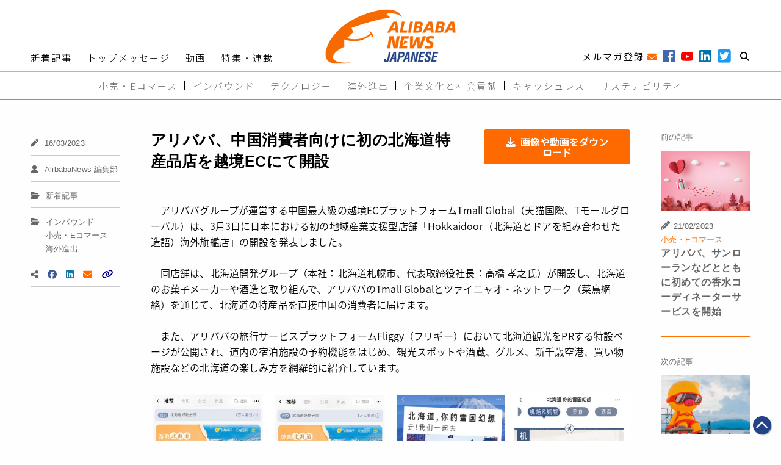

--- FILE ---
content_type: text/html; charset=UTF-8
request_url: https://jp.alibabanews.com/tmallglobal-fliggy-hokkaidoor/
body_size: 24206
content:

<!DOCTYPE html>
<html>

<head>
    <meta charset="utf-8">
    <meta http-equiv="x-ua-compatible" content="ie=edge">
    <meta name="viewport" content="width=device-width, initial-scale=1.0">
    <title>
        アリババ、中国消費者向けに初の北海道特産品店を越境ECにて開設 - AlibabaNews Japanese - アリババニュース    </title><link rel="preload" as="style" href="https://fonts.googleapis.com/css2?family=Noto+Sans+JP:wght@100;300;400;500;700;900&#038;display=swap" /><link rel="stylesheet" href="https://fonts.googleapis.com/css2?family=Noto+Sans+JP:wght@100;300;400;500;700;900&#038;display=swap" media="print" onload="this.media='all'" /><noscript><link rel="stylesheet" href="https://fonts.googleapis.com/css2?family=Noto+Sans+JP:wght@100;300;400;500;700;900&#038;display=swap" /></noscript><link rel="stylesheet" href="https://jp.alibabanews.com/wp-content/cache/min/1/716268416d30aac32f2caf9ff42c75f8.css" media="all" data-minify="1" />
    <!-- Global site tag (gtag.js) - Google Ads: 536572697 -->
    <!--<script async src="https://www.googletagmanager.com/gtag/js?id=AW-536572697"></script>-->
    <!--<script>
        window.dataLayer = window.dataLayer || [];

        function gtag()
        {
            dataLayer.push(arguments);
        }

        gtag('js', new Date());

        gtag('config', 'AW-536572697');
    </script>-->
    <!-- Event snippet for Newsletter-Subscription conversion page
    In your html page, add the snippet and call gtag_report_conversion when someone clicks on the chosen link or button. -->

    <!-- Google Tag Manager -->
    <script>(function (w, d, s, l, i)
        {
            w[l] = w[l] || [];
            w[l].push({
                'gtm.start':
                new Date().getTime(), event: 'gtm.js'
            });
            var f = d.getElementsByTagName(s)[0],
            j = d.createElement(s), dl = l != 'dataLayer' ? '&l=' + l : '';
            j.async = true;
            j.src =
            'https://www.googletagmanager.com/gtm.js?id=' + i + dl;
            f.parentNode.insertBefore(j, f);
        })(window, document, 'script', 'dataLayer', 'GTM-TFPJBL7');</script>
    <!-- End Google Tag Manager -->


    <!--<script>
        function gtag_report_conversion(url)
        {
            var callback = function ()
            {
                if (typeof (url) != 'undefined')
                {
                    window.location = url;
                }
            };
            gtag('event', 'conversion', {
                'send_to': 'AW-536572697/EMyJCIbQpOsBEJnm7f8B',
                'event_callback': callback
            });
            return false;
        }
    </script>-->
    <style>
        a,
        a:visited,
        a:hover,
        a:active
        {
            color: initial;
        }

        a:link
        {
            /*color:wef;*/
        }
    </style>
    <link rel="shortcut icon" href="https://jp.alibabanews.com/wp-content/themes/alibabanews/assets/images/favicon.png"/>
    <!-- foundation xlarge xxlarge breakpoint -->
    
    
    <!-- Kelvin css -->
    
    
    
    
    <!-- font awesome ver 5-->
    <script src="https://kit.fontawesome.com/530e36ea94.js" crossorigin="anonymous" defer></script>
    <!-- Date Range Picker -->
    
    <!-- Template General CSS -->
    
    <!-- Google Font -->
    <!--<link href="https://fonts.googleapis.com/css?family=Work+Sans:100,200,300,400,500,600,700,800,900" rel="stylesheet">-->
    <link rel="preconnect" href="https://fonts.googleapis.com">
    <link rel="preconnect" href="https://fonts.gstatic.com" crossorigin>
    
    <!-- wp_head START -->
    <meta name='robots' content='max-image-preview:large' />

<!-- This site is optimized with the Yoast SEO plugin v11.7 - https://yoast.com/wordpress/plugins/seo/ -->
<title>アリババ、中国消費者向けに初の北海道特産品店を越境ECにて開設 - AlibabaNews Japanese - アリババニュース</title>
<link rel="canonical" href="https://jp.alibabanews.com/tmallglobal-fliggy-hokkaidoor/" />
<meta property="og:locale" content="en_US" />
<meta property="og:type" content="article" />
<meta property="og:title" content="アリババ、中国消費者向けに初の北海道特産品店を越境ECにて開設 - AlibabaNews Japanese - アリババニュース" />
<meta property="og:description" content="　アリババグループが運営する中国最大級の越境ECプラットフォームTmall Global（天猫国際、Tモールグローバル）は、3月3日に日本における初の地域産業支援型店舗「Hokkaidoor（北海道とドアを組み合わせた造語）海外旗艦店」の開設を発表しました。" />
<meta property="og:url" content="https://jp.alibabanews.com/tmallglobal-fliggy-hokkaidoor/" />
<meta property="og:site_name" content="AlibabaNews Japanese - アリババニュース" />
<meta property="article:tag" content="Fliggy" />
<meta property="article:tag" content="Hokkaidoor" />
<meta property="article:tag" content="Tmal Global" />
<meta property="article:tag" content="Tモールグローバル" />
<meta property="article:tag" content="アリババ" />
<meta property="article:tag" content="インバウンド" />
<meta property="article:tag" content="フリギー" />
<meta property="article:tag" content="北海道" />
<meta property="article:tag" content="北海道開発グループ" />
<meta property="article:tag" content="地域活性化" />
<meta property="article:tag" content="天猫国際" />
<meta property="article:tag" content="越境EC" />
<meta property="article:section" content="新着記事" />
<meta property="article:published_time" content="2023-03-16T08:30:31+09:00" />
<meta property="article:modified_time" content="2023-03-16T09:20:20+09:00" />
<meta property="og:updated_time" content="2023-03-16T09:20:20+09:00" />
<meta property="og:image" content="https://alibabanews.oss-accelerate.aliyuncs.com/jp/2023/03/Hokkaidoor-Top-Cover.jpg?x-oss-process=style%2Flarge" />
<meta property="og:image:secure_url" content="https://alibabanews.oss-accelerate.aliyuncs.com/jp/2023/03/Hokkaidoor-Top-Cover.jpg?x-oss-process=style%2Flarge" />
<meta property="og:image:width" content="1000" />
<meta property="og:image:height" content="666" />
<meta name="twitter:card" content="summary_large_image" />
<meta name="twitter:description" content="　アリババグループが運営する中国最大級の越境ECプラットフォームTmall Global（天猫国際、Tモールグローバル）は、3月3日に日本における初の地域産業支援型店舗「Hokkaidoor（北海道とドアを組み合わせた造語）海外旗艦店」の開設を発表しました。" />
<meta name="twitter:title" content="アリババ、中国消費者向けに初の北海道特産品店を越境ECにて開設 - AlibabaNews Japanese - アリババニュース" />
<meta name="twitter:image" content="https://alibabanews.oss-accelerate.aliyuncs.com/jp/2023/03/Hokkaidoor-Top-Cover.jpg?x-oss-process=style%2Flarge" />
<script type='application/ld+json' class='yoast-schema-graph yoast-schema-graph--main'>{"@context":"https://schema.org","@graph":[{"@type":"WebSite","@id":"https://jp.alibabanews.com/#website","url":"https://jp.alibabanews.com/","name":"AlibabaNews Japanese - \u30a2\u30ea\u30d0\u30d0\u30cb\u30e5\u30fc\u30b9","potentialAction":{"@type":"SearchAction","target":"https://jp.alibabanews.com/?s={search_term_string}","query-input":"required name=search_term_string"}},{"@type":"ImageObject","@id":"https://jp.alibabanews.com/tmallglobal-fliggy-hokkaidoor/#primaryimage","url":"https://alibabanews.oss-accelerate.aliyuncs.com/jp/2023/03/Hokkaidoor-Top-Cover.jpg?x-oss-process=style%2Flarge","width":1000,"height":666},{"@type":"WebPage","@id":"https://jp.alibabanews.com/tmallglobal-fliggy-hokkaidoor/#webpage","url":"https://jp.alibabanews.com/tmallglobal-fliggy-hokkaidoor/","inLanguage":"en-US","name":"\u30a2\u30ea\u30d0\u30d0\u3001\u4e2d\u56fd\u6d88\u8cbb\u8005\u5411\u3051\u306b\u521d\u306e\u5317\u6d77\u9053\u7279\u7523\u54c1\u5e97\u3092\u8d8a\u5883EC\u306b\u3066\u958b\u8a2d - AlibabaNews Japanese - \u30a2\u30ea\u30d0\u30d0\u30cb\u30e5\u30fc\u30b9","isPartOf":{"@id":"https://jp.alibabanews.com/#website"},"primaryImageOfPage":{"@id":"https://jp.alibabanews.com/tmallglobal-fliggy-hokkaidoor/#primaryimage"},"datePublished":"2023-03-16T08:30:31+09:00","dateModified":"2023-03-16T09:20:20+09:00","author":{"@id":"https://jp.alibabanews.com/#/schema/person/b3c4ac43bcba73b164ca270f0000cd7f"}},{"@type":["Person"],"@id":"https://jp.alibabanews.com/#/schema/person/b3c4ac43bcba73b164ca270f0000cd7f","name":"alibabanews-admin","image":{"@type":"ImageObject","@id":"https://jp.alibabanews.com/#authorlogo","url":"https://secure.gravatar.com/avatar/64e1b8d34f425d19e1ee2ea7236d3028?s=96&d=mm&r=g","caption":"alibabanews-admin"},"sameAs":[]}]}</script>
<!-- / Yoast SEO plugin. -->

<link href='https://fonts.gstatic.com' crossorigin rel='preconnect' />
<link rel="alternate" type="application/rss+xml" title="AlibabaNews Japanese - アリババニュース &raquo; アリババ、中国消費者向けに初の北海道特産品店を越境ECにて開設 Comments Feed" href="https://jp.alibabanews.com/tmallglobal-fliggy-hokkaidoor/feed/" />
<style type="text/css">
img.wp-smiley,
img.emoji {
	display: inline !important;
	border: none !important;
	box-shadow: none !important;
	height: 1em !important;
	width: 1em !important;
	margin: 0 .07em !important;
	vertical-align: -0.1em !important;
	background: none !important;
	padding: 0 !important;
}
</style>
	<link rel='stylesheet' id='tinyjpfont-default-font-css'  href='https://jp.alibabanews.com/wp-content/plugins/japanese-font-for-tinymce/default-font-css.php?fn=Noto+Sans+Japanese&#038;ver=5.8.6' type='text/css' media='all' />



<style id='__EPYT__style-inline-css' type='text/css'>

                .epyt-gallery-thumb {
                        width: 33.333%;
                }
                
</style>
<style id='rocket-lazyload-inline-css' type='text/css'>
.rll-youtube-player{position:relative;padding-bottom:56.23%;height:0;overflow:hidden;max-width:100%;}.rll-youtube-player:focus-within{outline: 2px solid currentColor;outline-offset: 5px;}.rll-youtube-player iframe{position:absolute;top:0;left:0;width:100%;height:100%;z-index:100;background:0 0}.rll-youtube-player img{bottom:0;display:block;left:0;margin:auto;max-width:100%;width:100%;position:absolute;right:0;top:0;border:none;height:auto;-webkit-transition:.4s all;-moz-transition:.4s all;transition:.4s all}.rll-youtube-player img:hover{-webkit-filter:brightness(75%)}.rll-youtube-player .play{height:100%;width:100%;left:0;top:0;position:absolute;background:url(https://jp.alibabanews.com/wp-content/plugins/wp-rocket/assets/img/youtube.png) no-repeat center;background-color: transparent !important;cursor:pointer;border:none;}
</style>
<script type='text/javascript' src='https://jp.alibabanews.com/wp-includes/js/jquery/jquery.min.js?ver=3.6.0' id='jquery-core-js' defer></script>
<script type='text/javascript' src='https://jp.alibabanews.com/wp-includes/js/jquery/jquery-migrate.min.js?ver=3.3.2' id='jquery-migrate-js' defer></script>
<script type='text/javascript' id='__ytprefs__-js-extra'>
/* <![CDATA[ */
var _EPYT_ = {"ajaxurl":"https:\/\/jp.alibabanews.com\/wp-admin\/admin-ajax.php","security":"b001fa94e1","gallery_scrolloffset":"20","eppathtoscripts":"https:\/\/jp.alibabanews.com\/wp-content\/plugins\/youtube-embed-plus\/scripts\/","eppath":"https:\/\/jp.alibabanews.com\/wp-content\/plugins\/youtube-embed-plus\/","epresponsiveselector":"[\"iframe.__youtube_prefs_widget__\"]","epdovol":"1","version":"14.2.1.2","evselector":"iframe.__youtube_prefs__[src], iframe[src*=\"youtube.com\/embed\/\"], iframe[src*=\"youtube-nocookie.com\/embed\/\"]","ajax_compat":"","maxres_facade":"eager","ytapi_load":"light","pause_others":"","stopMobileBuffer":"1","facade_mode":"","not_live_on_channel":"","vi_active":"","vi_js_posttypes":[]};
/* ]]> */
</script>
<script type='text/javascript' src='https://jp.alibabanews.com/wp-content/plugins/youtube-embed-plus/scripts/ytprefs.min.js?ver=14.2.1.2' id='__ytprefs__-js' defer></script>
<link rel="https://api.w.org/" href="https://jp.alibabanews.com/wp-json/" /><link rel="alternate" type="application/json" href="https://jp.alibabanews.com/wp-json/wp/v2/posts/4201" /><link rel="EditURI" type="application/rsd+xml" title="RSD" href="https://jp.alibabanews.com/xmlrpc.php?rsd" />
<link rel="wlwmanifest" type="application/wlwmanifest+xml" href="https://jp.alibabanews.com/wp-includes/wlwmanifest.xml" /> 
<meta name="generator" content="WordPress 5.8.6" />
<link rel='shortlink' href='https://jp.alibabanews.com/?p=4201' />
<link rel="alternate" type="application/json+oembed" href="https://jp.alibabanews.com/wp-json/oembed/1.0/embed?url=https%3A%2F%2Fjp.alibabanews.com%2Ftmallglobal-fliggy-hokkaidoor%2F" />
<link rel="alternate" type="text/xml+oembed" href="https://jp.alibabanews.com/wp-json/oembed/1.0/embed?url=https%3A%2F%2Fjp.alibabanews.com%2Ftmallglobal-fliggy-hokkaidoor%2F&#038;format=xml" />
<noscript><style id="rocket-lazyload-nojs-css">.rll-youtube-player, [data-lazy-src]{display:none !important;}</style></noscript>    <!-- wp_head END -->
    
    <!-- Global site tag (gtag.js) - Google Analytics -->
<script async src="https://www.googletagmanager.com/gtag/js?id=UA-155293683-1"></script>
<script>
  window.dataLayer = window.dataLayer || [];
  function gtag(){dataLayer.push(arguments);}
  gtag('js', new Date());

  gtag('config', 'UA-155293683-1');
</script>	
</head>

<body class="post-template-default single single-post postid-4201 single-format-standard">
<!-- Google Tag Manager (noscript) -->
<noscript><iframe src="https://www.googletagmanager.com/ns.html?id=GTM-TFPJBL7"
                  height="0" width="0" style="display:none;visibility:hidden"></iframe></noscript>
<!-- End Google Tag Manager (noscript) -->


<img width="700" height="700" src="data:image/svg+xml,%3Csvg%20xmlns='http://www.w3.org/2000/svg'%20viewBox='0%200%20700%20700'%3E%3C/svg%3E" alt="" style="display: none;" data-lazy-src="https://jp.alibabanews.com/wp-content/themes/alibabanews/assets/images/favicon.png"><noscript><img width="700" height="700" src="https://jp.alibabanews.com/wp-content/themes/alibabanews/assets/images/favicon.png" alt="" style="display: none;"></noscript>
<style>
    /*Font*/
    .mobile-sliein-menu .menu_bottom a
    {
        border-right: none;
    }

    /* End of Font*/

    /*spacing*/
    .mobile-sliein-menu li a
    {
        padding: 20px 0 0 15px;
    }

    .mobile-sliein-menu .menu_bottom li a
    {
        padding: 9px 0 0 15px;
        margin-bottom: 0;
    }

    /*END of spacing*/

    .mobile-search-item
    {
        position: relative;
    }

    .mobile-search-item .mobile-search-input
    {
        width: 99%;
        border: none;
        border-bottom: 1px solid #cacaca;
        padding: 20px 0 20px 15px;
        text-indent: 0;
        margin-left: 1px;
    }

    .mobile-search-item .fa-search
    {
        position: absolute;
        right: 15px;
        top: 34%;
    }
</style>
<style>
    /* Module -- mobile-menu */
    .menu_left a
    {
        font-size: 15px;
        line-height: 21px;
        font-family: 'Work Sans', PingFangTC-Regular, LiHei Pro, 'Hiragino Sans GB', 'SimHei', 'Microsoft JhengHei', STXihei, sans-serif;
        color: #000;
        letter-spacing: 2px;
    }

    .menu_left a:hover
    {
        color: #FF7300;
    }

    .menu_right a
    {
        font-size: 15px;
        line-height: 21px;
        font-family: 'Work Sans', PingFangTC-Regular, LiHei Pro, 'Hiragino Sans GB', 'SimHei', 'Microsoft JhengHei', STXihei, sans-serif;
        color: #FF6A00;
        letter-spacing: 2px;
    }

    .menu_right a
    {
    }


    .menu_bottom a
    {
        font-size: 15px;
        line-height: 21px;
        font-family: 'Work Sans', PingFangTC-Regular, LiHei Pro, 'Hiragino Sans GB', 'SimHei', 'Microsoft JhengHei', STXihei, sans-serif;
        color: #666666;
        border-right: 1px solid #C2C2C2;
        letter-spacing: 2px;
    }

    .menu_bottom li:last-child a
    {
        border-right: none;
    }

    .menu_bottom a:hover
    {
        color: #FF7300;
    }


    /*padding*/
    #desktop-menu .grid-container
    {
        margin-bottom: 0;
    }

    .menu_left a
    {
        padding: 0 25px 0 0;
    }

    .menu_right a
    {
        padding: 0 15px 0 0;
    }

    .menu_right i.fa-facebook
    {
        color: #3b5998;
    }

    .menu_right i.fa-youtube
    {
        color: #FF0000;
    }

    .menu_right i.fa-linkedin
    {
        color: #0e76a8;
    }

    .menu_right a.a-instagram i
    {
        background: #1e86b7;
        -webkit-background-clip: text;
        -webkit-text-fill-color: transparent;
    }

    .menu_right i.fa-search
    {
        color: #000;
    }

    .menu_bottom a
    {
        padding-top: 0;
        padding-bottom: 0;
    }

    .menu_bottom a
    {
        margin: 11.2px 0;
    }

    #desktop-menu
    {
        margin-top: 0 !important;
        padding-top: 25px;
        margin-bottom: 0;
    }

    /*END of spacing*/

    #desktop-menu
    {
        background: #fff;
        position: relative;
    }

    .subscribe-button,
    .search-button
    {
        border-radius: 50px;
    }


    /* --END of Module - mobile-menu-- */
</style>
<!-- Your menu or Off-canvas content goes here -->
<div class="off-canvas position-right mobile-sliein-menu is-transition-push is-closed" id="offCanvasRight"
     data-off-canvas="" aria-hidden="true" data-i="mv97oj-i" style="overflow: visible;">
    <button class="close-button" aria-label="Close menu" type="button" data-close=""
            style="right: 269px;top: 29px;font-size: 2.5em;line-height: 1;font-weight: 500;color: #fff;z-index: 10;">
        <span aria-hidden="true">×</span>
    </button>
    <ul class="vertical menu">
        <li class="mobile-search-item">
            <form action="https://jp.alibabanews.com" method="get">
                <input name="s" value="" class="mobile-search-input"
                       placeholder="検索キーワードをご入力ください" required>
                <button type="submit"
                        class="fas fa-search"></button>
            </form>
        </li>
        <li>
            <div class="grid-x menu_right">
                <div class="cell shrink">
                    <a id="mobile-subscribe" class="icon" data-open="subscription-form-popup">
                        <span class="copy">メルマガ登録</span>
                    </a>
                </div>
                <div class="cell shrink">
                    <a href="https://www.facebook.com/alibabagroupindonesia" target="_blank"><i
                                class="fab fa-facebook"></i></a>
                </div>
                <div class="cell shrink">
                    <a href="https://www.youtube.com/user/AlibabaGroupPage" target="_blank"><i
                                class="fab fa-youtube"></i></a>
                </div>
                <div class="cell shrink">
                    <a href="https://www.linkedin.com/" target="_blank"><i
                                class="fab fa-linkedin"></i></a>
                </div>
                <div class="cell shrink">
                    <a class="a-instagram" href="https://twitter.com/alibabagroup" target="_blank"><img width="30" height="30"
                                src="data:image/svg+xml,%3Csvg%20xmlns='http://www.w3.org/2000/svg'%20viewBox='0%200%2030%2030'%3E%3C/svg%3E"
                                style="width: 17px;" data-lazy-src="https://jp.alibabanews.com/wp-content/themes/alibabanews/assets/images/temp/images/social_platform/twitter.jpg"><noscript><img width="30" height="30"
                                src="https://jp.alibabanews.com/wp-content/themes/alibabanews/assets/images/temp/images/social_platform/twitter.jpg"
                                style="width: 17px;"></noscript></a>
                </div>
            </div>
        </li>
        <hr style="margin-bottom: 0;">
        <ul class="vertical menu menu_left">
                            <li><a href="https://jp.alibabanews.com/category/ali-views/"> トップメッセージ</a></li>
                            <li><a href="https://jp.alibabanews.com/category/media/"> メディア報道</a></li>
                            <li><a href="https://jp.alibabanews.com/category/videos/"> 動画</a></li>
                            <li><a href="https://jp.alibabanews.com/category/latest-news/"> 新着記事</a></li>
                            <li><a href="https://jp.alibabanews.com/category/featured-stories/"> 特集・連載</a></li>
                    </ul>
        <ul class="vertical menu menu_bottom">
            <hr style="margin-bottom: 0;">
                            <li><a href="https://jp.alibabanews.com/topic/inbound/"> インバウンド</a></li>
                            <li><a href="https://jp.alibabanews.com/topic/cashless/"> キャッシュレス</a></li>
                            <li><a href="https://jp.alibabanews.com/topic/sustainability/"> サステナビリティ</a></li>
                            <li><a href="https://jp.alibabanews.com/topic/technology/"> テクノロジー</a></li>
                            <li><a href="https://jp.alibabanews.com/topic/globalization/"> 企業文化と社会貢献</a></li>
                            <li><a href="https://jp.alibabanews.com/topic/new-retail-and-ecommerce/"> 小売・Eコマース</a></li>
                            <li><a href="https://jp.alibabanews.com/topic/outbound/"> 海外進出</a></li>
                        <hr style="margin-bottom: 0;">
        </ul>
</div>
<!-- Off Canvas Content Wrapper for mobile slideIn menu -->
<div id="data-off-canvas-content" class="relative off-canvas-content" data-off-canvas-content="">
    <!-- Header -->
    <style>
        .partials.header .layer-1 .social-follow .icon
        {
            margin-right: 5px;
        }

        .partials.header .layer-1 .social-follow .copy
        {
            margin-right: -2px;
        }

        .partials.header .layer-2 .menu li:last-child a:after
        {
            border-right: none;
        }

        .social-follow i,
        .social-follow .copy
        {
            vertical-align: middle;
        }

        .menu a
        {
            line-height: 1;
            text-decoration: none;
            display: block;
            padding-left: 12.5px;
            padding-right: 12.5px;
        }

        .menu-shrink
        {
            padding-top: 12.5px !important;
            padding-bottom: 12.5px !important;
        }

        .layer-1
        {
            transition: padding .25s ease;
            -o-transition: padding .25s ease;
            -ms-transition: padding .25s ease;
            -moz-transition: padding .25s ease;
            -webkit-transition: padding .25s ease;
        }

        #header-logo
        {
            transition: all .25s ease;
            -o-transition: all .25s ease;
            -ms-transition: all .25s ease;
            -moz-transition: all .25s ease;
            -webkit-transition: all .25s ease;
            width: auto;
            height: 55px !important;
            margin-left: -8px;
        }

        .header-logo-on-scroll
        {
            margin-left: -5px !important;
        }

        .layer-1-1
        {
            height: 55px;
        }

        @media screen and (min-width: 641px)
        {
            #header-logo
            {
                width: auto !important;
                margin-left: 0;
                height: 90px !important;
            }

            .layer-1-1
            {
                height: 90px;
            }
        }


        .social-follow .icon img
        {
            /*box-shadow : 0px 4px 3px rgba(0, 0, 0, 0.25);*/
            width: 20px !important;
        }

        .social-follow .icon i
        {
            /*box-shadow : 0px 4px 3px rgba(0, 0, 0, 0.25);*/
        }

        /* icon hover effect */
        #mobile-subscribe span.copy:after,
        #desktop-subscribe span.copy:after
        {
            content: '\f0e0';
            font-family: "Font Awesome 5 Free";
            color: #FF6A00;
            font-weight: 900;
            margin-left: 5px;
            /*box-shadow : 0px 4px 3px rgba(0, 0, 0, 0.25);*/
        }

        #mobile-subscribe:hover span.copy:after,
        #desktop-subscribe:hover span.copy:after
        {
            content: '\f2b6';
            font-family: "Font Awesome 5 Free";
        }

        .mobile-menu-item.mobile-menu-search.icon
        {
            color: #000;
        }

        .mobile-menu-item.mobile-menu-search.icon:hover
        {
            color: #FF6A00;
        }

        /*END icon hover effect*/
    </style>
    <div class="header partials">
        <div data-sticky-container>
            <div class="title-bar" data-sticky data-sticky-on="small" data-stick-to="top"
                 data-options="marginTop:0;" style="z-index:6;width:100%;">
                <div class="layer-1 relative">
                    <div class="grid-container">
                        <div class="layer-1-1 grid-x relative align-bottom align-justify">
                            <div style="z-index:1;" class="shrink cell show-for-large">
                                <ul class="menu">
                                    <li><a href="https://jp.alibabanews.com/category/latest-news/">
                                            新着記事</a></li>
                                    <li><a href="https://jp.alibabanews.com/category/ali-views/">
                                            トップメッセージ</a></li>
                                    <li><a href="https://jp.alibabanews.com/category/videos/">
                                            動画</a></li>
                                    <li><a href="https://jp.alibabanews.com/category/featured-stories/">
                                            特集・連載</a></li>
                                    <!--
                                    <li><a href="">
                                            </a></li>
                                    -->
                                </ul>
                            </div>
                            <div style="position: absolute;top: 0;left: 0;width: 100%;"
                                 class="small-12 medium-auto cell text-center">
                                <a href="https://jp.alibabanews.com">
                                    <img width="454" height="128" id="header-logo"
                                         src="data:image/svg+xml,%3Csvg%20xmlns='http://www.w3.org/2000/svg'%20viewBox='0%200%20454%20128'%3E%3C/svg%3E" data-lazy-src="https://jp.alibabanews.com/wp-content/themes/alibabanews/assets/images/temp/images/logo/Logo_2x.png"/><noscript><img width="454" height="128" id="header-logo"
                                         src="https://jp.alibabanews.com/wp-content/themes/alibabanews/assets/images/temp/images/logo/Logo_2x.png"/></noscript>
                                </a>
                            </div>
                            <div style="z-index:1;" class="shrink cell show-for-large">
                                <div class="social-follow text-right">
                                        <span class="social-follow-icons">

                                            <a id="desktop-subscribe" data-open="subscription-form-popup"
                                               aria-controls="subscription-form-popup" class="icon">
                                                <span class="copy">メルマガ登録</span>
                                            </a>
                                            <!--<a class="icon"
                                               href="https://post.naver.com/myProfile.nhn?memberNo=51632373"
                                               target="_blank">
                                                <img src="data:image/svg+xml,%3Csvg%20xmlns='http://www.w3.org/2000/svg'%20viewBox='0%200%200%200'%3E%3C/svg%3E" data-lazy-src="/assets/images/temp/images/social_platform/line.png"/><noscript><img src="/assets/images/temp/images/social_platform/line.png"/></noscript>
                                            </a>-->
                                            <a class="icon" href="https://www.facebook.com/AlibabaJapan"
                                               target="_blank">
                                                <img width="30" height="30"
                                                        src="data:image/svg+xml,%3Csvg%20xmlns='http://www.w3.org/2000/svg'%20viewBox='0%200%2030%2030'%3E%3C/svg%3E" data-lazy-src="https://jp.alibabanews.com/wp-content/themes/alibabanews/assets/images/temp/images/social_platform/fb_2x.png"/><noscript><img width="30" height="30"
                                                        src="https://jp.alibabanews.com/wp-content/themes/alibabanews/assets/images/temp/images/social_platform/fb_2x.png"/></noscript>
                                            </a>
                                            <a class="icon" href="https://www.youtube.com/user/AlibabaGroupPage"
                                               target="_blank">
                                                <img width="36" height="30"
                                                        src="data:image/svg+xml,%3Csvg%20xmlns='http://www.w3.org/2000/svg'%20viewBox='0%200%2036%2030'%3E%3C/svg%3E" data-lazy-src="https://jp.alibabanews.com/wp-content/themes/alibabanews/assets/images/temp/images/social_platform/youtube_2x.png"/><noscript><img width="36" height="30"
                                                        src="https://jp.alibabanews.com/wp-content/themes/alibabanews/assets/images/temp/images/social_platform/youtube_2x.png"/></noscript>
                                            </a>
                                            <a class="icon"
                                               href="https://www.linkedin.com/company/alibaba-group/"
                                               target="_blank">
                                                <img width="30" height="30"
                                                        src="data:image/svg+xml,%3Csvg%20xmlns='http://www.w3.org/2000/svg'%20viewBox='0%200%2030%2030'%3E%3C/svg%3E" data-lazy-src="https://jp.alibabanews.com/wp-content/themes/alibabanews/assets/images/temp/images/social_platform/linkedin_2x.png"/><noscript><img width="30" height="30"
                                                        src="https://jp.alibabanews.com/wp-content/themes/alibabanews/assets/images/temp/images/social_platform/linkedin_2x.png"/></noscript>
                                            </a>
                                            <a class="icon" href="https://twitter.com/AlibabaJapanPR"
                                               target="_blank" style="color:#1d9bf0;font-size:25px;">
                                               <i class="fab fa-twitter-square" style="margin-top: 5px;"></i>
                                            </a>
                                            <a class="mobile-menu-item mobile-menu-search icon">
                                                <i class="fas fa-search"></i>
                                            </a>
                                        </span>
                                </div>
                            </div>
                        </div>
                    </div>
                    <style>
                        .navbar-burger
                        {
                            cursor: pointer;
                            display: block;
                            height: 3.25rem;
                            position: relative;
                            width: 3.25rem;
                            margin-left: auto;
                        }

                        .navbar-burger:hover
                        {
                            /*background-color: rgba(0, 0, 0, 0.05);*/
                            color: #FF6A00;
                        }

                        .navbar-burger span
                        {
                            background-color: currentColor;
                            display: block;
                            height: 3px;
                            left: calc(50%);
                            position: absolute;
                            -webkit-transform-origin: center;
                            -o-transform-origin: center;
                            -ms-transform-origin: center;
                            -moz-transform-origin: center;
                            transform-origin: center;
                            -webkit-transition-duration: 150ms;
                            -o-transition-duration: 150ms;
                            -ms-transition-duration: 150ms;
                            -moz-transition-duration: 150ms;
                            transition-duration: 150ms;
                            -webkit-transition-property: background-color, opacity, -webkit-transform;
                            -o-transition-property: background-color, opacity, -o-transform;
                            -ms-transition-property: background-color, opacity, -ms-transform;
                            -moz-transition-property: background-color, opacity, -moz-transform;
                            transition-property: background-color, opacity, -webkit-transform;
                            transition-property: background-color, opacity, transform;
                            transition-property: background-color, opacity, transform, -webkit-transform;
                            -webkit-transition-timing-function: ease-out;
                            -o-transition-timing-function: ease-out;
                            -ms-transition-timing-function: ease-out;
                            -moz-transition-timing-function: ease-out;
                            transition-timing-function: ease-out;
                            width: 20px;
                        }

                        .navbar-burger span:nth-child(1)
                        {
                            top: calc(50% - 6px);
                        }

                        .navbar-burger span:nth-child(2)
                        {
                            top: calc(50% - 1px);
                        }

                        .navbar-burger span:nth-child(3)
                        {
                            top: calc(50% + 4px);
                        }

                        .navbar-burger.is-active span:nth-child(1)
                        {
                            -webkit-transform: translateY(5px) rotate(45deg);
                            transform: translateY(5px) rotate(45deg);
                        }

                        .navbar-burger span:nth-child(1)
                        {
                            top: calc(50% - 6px);
                        }

                        .navbar-burger.is-active span:nth-child(2)
                        {
                            opacity: 0;
                        }

                        .navbar-burger span:nth-child(2)
                        {
                            top: calc(50% - 1px);
                        }

                        .navbar-burger.is-active span:nth-child(3)
                        {
                            -webkit-transform: translateY(-5px) rotate(-45deg);
                            transform: translateY(-5px) rotate(-45deg);
                        }

                        .navbar-burger span:nth-child(3)
                        {
                            top: calc(50% + 4px);
                        }

                        @media screen and (min-width: 641px)
                        {
                            .navbar-burger span
                            {
                                height: 2px;
                                width: 26px;
                                left: calc(50% - 8px);
                            }
                        }
                    </style>
                    <div style="position:absolute;right:0;top:50%;transform: translateY(-50%);
    -webkit-transform: translateY(-50%);-moz-transform: translateY(-50%);-ms-transform: translateY(-50%);
    -o-transform: translateY(-50%);" class="grid-container mobile-menu-item mobile-menu-hamburger hide-for-large">
                        <!--               <button type="button" class="" data-open="offCanvasRight" aria-expanded="false" aria-controls="offCanvasRight"><i class="fas fa-bars" aria-hidden="true"></i></button> -->
                        <span class="navbar-burger burger" data-open="offCanvasRight" aria-expanded="false"
                              aria-controls="offCanvasRight">
                                <span></span>
                                <span></span>
                                <span></span>
                            </span>
                    </div>
                </div>
                <div class="layer-2">
                    <div class="grid-container show-for-large">
                        <div class="grid-x">
                            <div class="auto cell">
                                <ul class="menu align-center">
                                    <li>
                                        <a href="https://jp.alibabanews.com/topic/new-retail-and-ecommerce/">
                                            小売・Eコマース                                        </a>
                                    </li>

                                    <li>
                                        <a href="https://jp.alibabanews.com/topic/inbound/">
                                            インバウンド                                        </a>
                                    </li>

                                    <li>
                                        <a href="https://jp.alibabanews.com/topic/technology/">
                                            テクノロジー                                        </a>
                                    </li>

                                    <li>
                                        <a href="https://jp.alibabanews.com/topic/outbound/">
                                            海外進出                                        </a>
                                    </li>

                                    <li>
                                        <a href="https://jp.alibabanews.com/topic/globalization/">
                                            企業文化と社会貢献                                        </a>
                                    </li>

                                    <li>
                                        <a href="https://jp.alibabanews.com/topic/cashless/">
                                            キャッシュレス                                        </a>
                                    </li>

                                    <li>
                                        <a href="https://jp.alibabanews.com/topic/sustainability/">
                                            サステナビリティ                                        </a>
                                    </li>

                                    <!--                                                                                     <li><a href="">
                                                    </a></li>
                                                                            -->                                </ul>
                            </div>
                        </div>
                    </div>
                </div>
                <style>
                    /*---- module -- search ----*/
                    .search-absolute
                    {
                        position: absolute;
                        right: 0;
                    }

                    .subscribe-button,
                    .search-button
                    {
                        border-radius: 50px;
                    }

                    .search-input-animated
                    {
                        position: relative;
                        min-width: 50px;
                        width: 0%;
                        float: right;
                        overflow: hidden;

                        -webkit-transition: width 0.3s;
                        -moz-transition: width 0.3s;
                        -ms-transition: width 0.3s;
                        -o-transition: width 0.3s;
                        transition: width 0.3s;
                        border: none;
                    }

                    .searchbox-input
                    {
                        top: 0;
                        right: 0;
                        border: 0;
                        outline: 0;
                        width: 100%;
                        margin: 0;
                        padding: 0px 0 0px 20px;
                        border: 1px solid transparent !important;
                        box-shadow: none !important;
                        padding-top: 0 !important;
                    }

                    .searchbox-open .searchbox-input
                    {
                        border-bottom: 1px solid #000 !important;
                    }

                    #searchbox-input
                    {
                        width: 150px;
                    }

                    .searchbox-icon
                    {
                        display: block;
                        position: absolute;
                        top: 5px;
                        left: 10px;
                        padding: 0;
                        margin: 0;
                        border: 0;
                        outline: 0;
                        text-align: center;
                        cursor: pointer;
                    }

                    .menu #searchbox-icon,
                    .menu .searchbox-icon
                    {
                        position: absolute;
                        bottom: 0;
                        left: 0;
                        padding: 0;
                        margin: 0;
                        border: 0;
                        outline: 0;
                        text-align: center;
                        cursor: pointer;
                        width: 40px;
                        height: 40px;
                        padding-right: 20px;
                        padding-top: 6px;
                    }

                    .menu #searchbox-icon img,
                    .menu .searchbox-icon img
                    {
                        width: 20px;
                        padding-bottom: 12px;
                    }

                    /*input{
  text-indent: 32px;
}*/
                    .searchbox-open
                    {
                        width: 100%;
                    }

                    .searchbox
                    {
                        box-shadow: none !important;
                        border: none !important;
                        /*border-bottom: 1px solid #000 !important;*/
                        text-indent: 0 !important;
                    }

                    .search-button,
                    .subscribe-button
                    {
                        position: absolute;
                        top: 50%;
                        right: 50px;
                        width: 20px;
                        background: #000;
                        height: 20px;
                        margin-right: 0;
                        display: flex;
                        display: -o-flex;
                        display: -ms-flex;
                        display: -moz-flex;
                        display: -webkit-flex;
                        justify-content: center;
                        align-items: center;
                        cursor: pointer;
                        color: #fff;
                        font-size: 13px;
                        transform: translateY(-50%);
                    }
                </style>
                <div id="desktop-subscribe-bar" style="position: relative; display: none;height:55px;"
                     class="content-margin mobile-search-bar cell small-12">
                    <div class="relative" style="box-shadow: rgba(0, 0, 0, 0.25) 0px 4px 3px;height:48px;">
                        <div class="relative grid-container" style="height:48px;">
                            <input type="text" placeholder="メールアドレスをご記入ください"
                                   class="relative searchbox" required="" style="height:48px;">
                            <button class="subscribe-button" href="#" data-open="subscription-form-popup"
                                    aria-controls="subscription-form-popup" aria-haspopup="true" tabindex="0"><i
                                        class="fas fa-arrow-right"></i></button>
                        </div>
                    </div>
                    <div style="height:7px;background: rgba(35, 67, 131, 0.7);" class="relative">
                    </div>
                </div>
                <div id="desktop-search-bar" style="position: relative; display: none;height:55px;"
                     class="content-margin mobile-search-bar cell small-12">
                    <div class="relative" style="box-shadow: rgba(0, 0, 0, 0.25) 0px 4px 3px;height:48px;">
                        <div class="relative grid-container" style="height:48px;">
                            <form action="https://jp.alibabanews.com" method="get">
                                <input name="s" type="text" placeholder="検索キーワードをご入力ください"
                                       class="relative searchbox" required="" style="height:48px;"
                                       value="">
                                <button type="submit" class="search-button" href="#"><i
                                            class="fas fa-arrow-right"></i></button>
                            </form>
                        </div>
                    </div>
                    <div style="height:7px;background: rgba(35, 67, 131, 0.7);" class="relative">
                    </div>
                </div>
            </div>
        </div>
    </div>
    <!-- body wrapper -->
    <!-- <div id="body-wrapper" style="z-index: 1;"> -->
    <!-- Subscription -->
<style>
.reveal {
  border:none;
}
@media screen and (max-width: 640px){
.reveal {
    top: 20% !important;
    right: 0;
    bottom: auto;
    left: 0;
    width: 80%;
    max-width: none;
    height: 100%;
    min-height: auto;
    margin-left: auto;
    border: none;
    border-radius: 0;
    height: auto;
}
}

#subscription-form-popup input:focus {
    border: 1px solid #FF6A00;
}
/* spacing */
#subscription-form-popup .email-container, #subscription-form-popup .name-container {
    margin-bottom: 25px;
}
/* END spacing */
.email-container input, .name-container input {
  border-color: #000;
}
.email-container label, .name-container label {
  margin-bottom:7px;
}
.button.custom-2 {
    box-shadow: none;
    -webkit-box-shadow: none;
    -ms-box-shadow: none;
    -moz-box-shadow: none;
    border: 1px solid #cdcdcd;
}

.email-error {
  margin-bottom: 30px;
}
@media print, screen and (min-width: 641px){
  .email-error {
    margin-bottom: 0;
  }
}
/* Custom Checkbox */

.survey .customCheckbox {
  margin-bottom: 15px;
}
.survey .small-12.medium-3:last-of-type .customCheckbox {
margin-bottom: 30px;
}
@media print, screen and (min-width: 641px){
  .survey .customCheckbox {
    margin-bottom: 25px;
  }
  .survey .small-12.medium-3:last-of-type .customCheckbox {
  margin-bottom: 50px;
}
}
.customCheckbox {
  float: left;
  position: relative;
  width: 23px;
  height: 23px;
  background: transparent;
  border-radius: 0;
  border: 1px solid #000;
  box-shadow: inset 0px 1px 0px rgba(0, 0, 0, 0.1);
  margin-right: 10px;
  margin-bottom: 25px;
  overflow: hidden;
}


.customCheckbox input {
  opacity: 0;
  cursor: pointer;
  z-index: 5;
  width: 100%;
  height: 100%;
  display: block;
  position: absolute;
  top: 0;
  left: 0;
}
.customCheckbox span {
  display: none;
  text-align: center;
  line-height: 21px;
  font-size: 100%;
  color: #000;
  font-family: "Font Awesome 5 Free";
}

.survey label {
  color: #666;
}
.customCheckbox.customCheckboxChecked span {
  display: block;
  text-align: center;
  line-height: 21px;
  font-size: 100%;
  color: #000;
  font-family: "Font Awesome 5 Free";
}
/* END of checkbox */
</style>

  <div class="reveal" id="subscription-form-popup" data-reveal>
    <div class="blue-cell">
      <img width="54" height="56" class="title-image" src="data:image/svg+xml,%3Csvg%20xmlns='http://www.w3.org/2000/svg'%20viewBox='0%200%2054%2056'%3E%3C/svg%3E" data-lazy-src="https://jp.alibabanews.com/wp-content/themes/alibabanews/assets/images/temp/images/others/subscribe.png"/><noscript><img width="54" height="56" class="title-image" src="https://jp.alibabanews.com/wp-content/themes/alibabanews/assets/images/temp/images/others/subscribe.png"/></noscript>
      <span class="title-copy">AlibabaNews Japaneseをフォローします。</span>
    </div>
    <form class="popup-form" method="post">
      <div class="grid-x">
        <div class="email-container medium-12 cell">
          <label class="email">メールアドレス            <span class="font-2-2"><sup>*</sup></span>
            <span class="float-right font-2-2">必須<sup>*</sup></span>
          </label>
          <input type="email" id="subscriber_email" placeholder="">
        </div>
        <div class="name-container medium-12 cell">
          <label class="name">お名前          </label>
          <input type="text" id="subscriber_name" placeholder="">
        </div>
        <!-- <div class="medium-12 cell">
          <fieldset class="survey">
            <legend>最も読みたいトピックスをお選びください（複数選択可）</legend>
            <div class="grid-x">
              <div class="small-12 medium-3">
                <div class="customCheckbox">
                  <span><i class="fas fa-check"></i></span>
                  <input name="chooseAll" id="all" type="checkbox">
                </div>
                <label for="all">全て</label>
              </div>
	                          <div class="small-12 medium-3">
                <div class="customCheckbox">
                  <span><i class="fas fa-check"></i></span>
                  <input name="choose" id="inbound" type="checkbox">
                </div>
                <label for="global">インバウンド</label>
              </div>
                            <div class="small-12 medium-3">
                <div class="customCheckbox">
                  <span><i class="fas fa-check"></i></span>
                  <input name="choose" id="cashless" type="checkbox">
                </div>
                <label for="global">キャッシュレス</label>
              </div>
                            <div class="small-12 medium-3">
                <div class="customCheckbox">
                  <span><i class="fas fa-check"></i></span>
                  <input name="choose" id="sustainability" type="checkbox">
                </div>
                <label for="global">サステナビリティ</label>
              </div>
                            <div class="small-12 medium-3">
                <div class="customCheckbox">
                  <span><i class="fas fa-check"></i></span>
                  <input name="choose" id="technology" type="checkbox">
                </div>
                <label for="global">テクノロジー</label>
              </div>
                            <div class="small-12 medium-3">
                <div class="customCheckbox">
                  <span><i class="fas fa-check"></i></span>
                  <input name="choose" id="globalization" type="checkbox">
                </div>
                <label for="global">企業文化と社会貢献</label>
              </div>
                            <div class="small-12 medium-3">
                <div class="customCheckbox">
                  <span><i class="fas fa-check"></i></span>
                  <input name="choose" id="new-retail-and-ecommerce" type="checkbox">
                </div>
                <label for="global">小売・Eコマース</label>
              </div>
                            <div class="small-12 medium-3">
                <div class="customCheckbox">
                  <span><i class="fas fa-check"></i></span>
                  <input name="choose" id="outbound" type="checkbox">
                </div>
                <label for="global">海外進出</label>
              </div>
                          </div>
          </fieldset>
        </div> -->
        <div class="medium-12 cell">
          <div class="grid-x align-center align-middle">
            <div class="medium-auto cell">
              <div id="form-message"></div>
            </div>
            <div class="medium-shrink cell">
              <div data-close class="button custom-2" id="form-cancel">キャンセル</div>
              <button type="submit" class="button custom-1" id="form-register" data-open="submit-thank">メルマガ登録</button>
            </div>
          </div>
        </div>
      </div>
    </form>
  </div>

<style>
  .reveal#submit-thank .blue-cell {
    padding: 20px 25px;
    background-color: #234383;
}
.reveal#submit-thank .blue-cell .title-image {
    width: 27px;
    margin-right: 20px;
}
.reveal#submit-thank .blue-cell .title-copy {
    vertical-align: middle;
    font-family: 'Work Sans', PingFangTC-Regular, LiHei Pro, 'Hiragino Sans GB', 'SimHei', 'Microsoft JhengHei', STXihei, sans-serif;
    font-size: 15px;
    line-height: 21px;
    color: #FFFFFF;
    letter-spacing: 2px;
}
.reveal {
    padding: 0;
}
.white-cell {
    padding: 20px 25px;
}
</style>
<!-- This is the nested modal -->
<div class="reveal" id="submit-thank" data-reveal data-overlay="true">
  <div class="blue-cell">
      <img width="54" height="56" class="title-image" src="data:image/svg+xml,%3Csvg%20xmlns='http://www.w3.org/2000/svg'%20viewBox='0%200%2054%2056'%3E%3C/svg%3E" data-lazy-src="/wp-content/themes/alibabanews/assets/images/temp/images/others/subscribe.png"/><noscript><img width="54" height="56" class="title-image" src="/wp-content/themes/alibabanews/assets/images/temp/images/others/subscribe.png"/></noscript>
      <span class="title-copy">AlibabaNews Japaneseをフォローします。</span>
  </div>
  <div class="white-cell grid-x align-justify">
    <div class="cell shrink">
      <p>フォローありがとうございます。AlibabaNews Japaneseから最新情報をお届けします。!</p>
    </div>
    <div class="cell shrink">
      <button class="main button" data-close aria-label="Close reveal" type="button">
        <span aria-hidden="true">戻る</span>
      </button>
    </div>
  </div>
</div>


<div class="article-content grid-x grid-container align-justify">

    <h3 class="hide-for-large sm_post_maintitle">アリババ、中国消費者向けに初の北海道特産品店を越境ECにて開設</h3>

    

<!-- Module -- left column menu -->
<style>

  #share-link #link-tooltip {
    width: 100px;
    background-color: #555;
    color: #fff;
    text-align: center;
    border-radius: 0;
    padding: 5px;
    position: absolute;
    z-index: 1;
    top: 150%;
    left: 50%;
    margin-left: -50px;
  }
  #share-link #link-tooltip {
    display: none;
  }

#share-link #link-tooltip::before {
  content: "";
  position: absolute;
  top: -10px;
  left: 50%;
  margin-left: -5px;
  border-width: 5px;
  border-style: solid;
  border-color:  transparent transparent darkblue transparent;
}

/* spacing */
.pink-green-container {
  padding-top: 12px;
}
@media screen and (min-width: 992px){
.pink-green-container {
  padding-top: 0;
}
}
.left-column hr {
  margin: 0;
}
.left-column-list  {
  padding-top: 10px;
  padding-bottom: 10px;
}
.left-column-menu-icon {
  margin-right: 10px;
}
/* END of spacing */
</style>
      <div class="left-column cell medium-12 small-12 large-3 xlarge-2 show-for-small">

        <div class="pink-green-container">
          <hr class="hide-for-large">
          <div class="grid-x">
              <div class="left-column-list cell shrink large-12">
              <a class="left-column-menu-text"><i class="left-column-menu-icon fas fa-pen"></i>16/03/2023</a>
              </div> 
              <hr class="show-for-large">
              <span class="left-column-list hide-for-large" style="margin:0 10px;">|</span>       
              <div class="left-column-list cell auto large-12">
              <a class="left-column-menu-text"><i class="left-column-menu-icon fas fa-user-alt"></i>AlibabaNews 編集部</a>
              </div> 
              <hr class="show-for-large">
          </div>
          <hr class="hide-for-large">
          <div class="grid-x">
              <div class="left-column-list cell shrink large-12">
              <a class="left-column-menu-text" href="https://jp.alibabanews.com/category/latest-news/"><i class="left-column-menu-icon fas fa-folder-open"></i>新着記事</a>
              </div> 
              <hr class="show-for-large">
              <span class="left-column-list hide-for-large" style="margin:0 10px;">|</span> 
              <div class="left-column-list cell auto large-12">
              <div class="grid-x">
                <div class="cell shrink">
                <a class="left-column-menu-text">
                  <i class="left-column-menu-icon fas fa-folder-open"></i>
                </a>
                </div>
                <div class="cell auto">
                                                          <a class="left-column-list left-column-menu-text" href="https://jp.alibabanews.com/topic/inbound/">インバウンド</a>
                                                            <br class="show-for-large">
                      <span class="hide-for-large left-column-list ">&nbsp;·&nbsp;</span>
                                        <a class="left-column-list left-column-menu-text" href="https://jp.alibabanews.com/topic/new-retail-and-ecommerce/">小売・Eコマース</a>
                                                            <br class="show-for-large">
                      <span class="hide-for-large left-column-list ">&nbsp;·&nbsp;</span>
                                        <a class="left-column-list left-column-menu-text" href="https://jp.alibabanews.com/topic/outbound/">海外進出</a>
                                  </div>
              </div> 
              </div>
              <hr class="show-for-medium">
          </div>
          <hr class="hide-for-medium">
          <div id="left-column-menu-social-platform" class="show-for-large left-column-list grid-x">
                <span class="cell shrink" style="color: #666666;margin-right: 15px;"><i class="fas fa-share-alt"></i></span>
                <a href="https://www.facebook.com/sharer/sharer.php?u=https://jp.alibabanews.com/tmallglobal-fliggy-hokkaidoor/" class="cell shrink" style="color: #3b5998;margin-right: 15px;"><i class="fab fa-facebook"></i></a>
                <a href="https://www.linkedin.com/shareArticle?mini=true&url=https://jp.alibabanews.com/tmallglobal-fliggy-hokkaidoor/&title=アリババ、中国消費者向けに初の北海道特産品店を越境ECにて開設&summary=　アリババグループが運営する中国最大級の越境ECプラットフォームTmall Global（天猫国際、&source=" class="cell shrink" style="color: #0e76a8;margin-right: 15px;"><i class="fab fa-linkedin"></i></a>
                <a href="mailto:?&subject=アリババ、中国消費者向けに初の北海道特産品店を越境ECにて開設&body=https://jp.alibabanews.com/tmallglobal-fliggy-hokkaidoor/%20　アリババグループが運営する中国最大級の越境ECプラットフォームTmall Global（天猫国際、" class="cell shrink" style="color: #FF6A00;margin-right: 15px;"><i class="fas fa-envelope"></i></a>
                <a class="relative cell shrink" id="share-link" href="javascript:;" onclick="myFunction();" style="color: darkblue;    overflow: visible;"><i class="fas fa-link"></i>
                <span  class="copy-link" style="background-color: darkblue;" id="link-tooltip">リンクがコピーされました</span>
                </a>
                
                           

          </div>
                <hr class="show-for-large">   

          <div style="margin-top: 50px;" class="show-for-large-only">
            
<style>
/*spacing*/
  .right-column-content {
    padding-top: 30px;
    padding-left: 15px;
    padding-right: 15px; 
    padding-bottom: 50px;  
  }
  .right-column-content .right-column-block-prev {
    padding-right: 0;
  }
  .right-column-content .right-column-block-next {
    padding-left: 0;
  }

  .right-column-content .img-container {
    padding-right: 7px;
  }
  .right-column-content .text-container {
    padding-left: 8px;
  }
@media screen and (min-width: 640px){
  .right-column-content {
    padding-top: 30px;
    padding-left: 30px;
    padding-right: 30px; 
    padding-bottom: 30px;  
  }
  .right-column-content .right-column-block-prev {
    padding-right: 30px;
  }
  .right-column-content .right-column-block-next {
    padding-left: 30px;
  }
  .right-column-content .img-container {
    padding-right: 15px;
  }
  .right-column-content .text-container {
    padding-left: 0;
  }
}
@media screen and (min-width: 991px){
  .right-column-content {
    padding-top: 0;
    padding-left: 0;
    padding-right: 0; 
    padding-bottom: 0;  
  }
  .right-column-content .right-column-block-prev {
    padding-right: 0;
  }
  .right-column-content .right-column-block-next {
    padding-left: 0;
  }
  .right-column-content .img-container {
    padding-right: 0;
  }
  .right-column-content .text-container {
    padding-left: 0;
  }
}

.right-column-content .nav-container {
  margin-bottom: 13px;  
}
.right-column-content .img-container {
  margin-bottom: 13px;
}
.right-column-content p {
  margin-bottom: 8px;
}
.right-column-content p.date-container {
  margin-bottom: 0;
}
.right-column-content .column-post-title {
  font-weight: bold;
  margin-bottom: 28px;
}
.fas.fa-pencil-alt {
  margin-right: 5px;
}
/*END spacing*/
.hover_underline:hover {
  text-decoration: underline;
  color: #FF7300;
}
</style>
        <div class="grid-x right-column-content">
                    <hr class="hide-for-medium-only" style="border-bottom: 2px solid #FF7300;margin-bottom: 28px;">
                  </div>


          </div>
          </div>
                <input type="text" value="https://jp.alibabanews.com/tmallglobal-fliggy-hokkaidoor/" id="input-link" name="" style="opacity: 0;">
      </div>
    <div class="main-content cell small-12 large-9 xlarge-8">

        <!--<h3 class="show-for-large sm_post_maintitle"><?/*=$data['title']*/?></h3>-->

        <div class="grid-x">
            <div class="small-12 large-8 cell padding-left-0 padding-right-1">
                <h1 class="show-for-large sm_post_maintitle">アリババ、中国消費者向けに初の北海道特産品店を越境ECにて開設</h1>
            </div>
            <div class="small-4 large-4 cell padding-right-0 text-right margin-bottom-2">
                <a href="https://jp.alibabanews.com/media-library?post_id=4201" target="_blank">
                    <button id="downloadAll" class="downloadButton btn padding-left-2 padding-right-2" style="background-color: #FF6A00;
            color: #fff;
            font-size: 16px;
            border-radius: 4px;
            font-weight: 700;
            padding: 0.75rem;
            width: 240px;">
                        <i class="fas fa-download" style="margin-right:0.5rem;"></i>画像や動画をダウンロード                    </button>
                </a>
            </div>
        </div>

        <!-- 20190304 This video player has been merged into post content -->
        <!-- <div class="grid-x">
            <div class="cell small-12 large-shrink vertical-tag">
                <a class="vertical-text"  href="http://techslides.com/demos/sample-videos/small.mp4" download target="_blank"><i class="fas fa-film"></i>影片下載</a>
            </div>
            <div class="cell small-12 large-auto">
                <div class="player embed-responsive embed-responsive-16by9">
                    <video id="myPlayerID" data-video-id="5860652013001"
                    data-account="5553822134001"
                    data-player="SJGy9Zzob"
                    data-embed="default"
                    data-application-id
                    class="video-js"
                    controls>
                    </video>
                    <script src="https://players.brightcove.net/5553822134001/SJGy9Zzob_default/index.min.js"></script>
                </div>
            </div>
        </div> -->

        <div class="post-sm-content"><div class="the-content module">
  <div class="grid-x">
    <div class="small-12 cell">
            <p class="r-head"><span style="font-family: 'Noto Sans Japanese'; color: #000000;">　アリババグループが運営する中国最大級の越境ECプラットフォームTmall Global（天猫国際、Tモールグローバル）は、3月3日に日本における初の地域産業支援型店舗「Hokkaidoor（北海道とドアを組み合わせた造語）海外旗艦店」の開設を発表しました。</span></p>
<div class="rich-text">
<p><span style="font-family: 'Noto Sans Japanese'; color: #000000;">　同店舗は、北海道開発グループ（本社：北海道札幌市、代表取締役社長：高橋 孝之氏）が開設し、北海道のお菓子メーカーや酒造と取り組んで、アリババのTmall Globalとツァイニャオ・ネットワーク（菜鳥網絡）を通じて、北海道の特産品を直接中国の消費者に届けます。</span></p>
<p><span style="font-family: 'Noto Sans Japanese'; color: #000000;">　また、アリババの旅行サービスプラットフォームFliggy（フリギー）において北海道観光をPRする特設ページが公開され、道内の宿泊施設の予約機能をはじめ、観光スポットや酒蔵、グルメ、新千歳空港、買い物施設などの北海道の楽しみ方を網羅的に紹介しています。</span></p>
</div>
<div></div>
<div id="attachment_4203" style="width: 2088px" class="wp-caption aligncenter"><img aria-describedby="caption-attachment-4203" class="size-full wp-image-4203" src="data:image/svg+xml,%3Csvg%20xmlns='http://www.w3.org/2000/svg'%20viewBox='0%200%202078%201068'%3E%3C/svg%3E" alt="" width="2078" height="1068" data-lazy-src="https://alibabanews.oss-accelerate.aliyuncs.com/jp/2023/03/Hokkaidoor.jpge_.jpg?x-oss-process=style%2Flarge" /><noscript><img aria-describedby="caption-attachment-4203" class="size-full wp-image-4203" src="https://alibabanews.oss-accelerate.aliyuncs.com/jp/2023/03/Hokkaidoor.jpge_.jpg?x-oss-process=style%2Flarge" alt="" width="2078" height="1068" /></noscript><p id="caption-attachment-4203" class="wp-caption-text"><span style="font-family: 'Noto Sans Japanese';">消費者がタオバオのアプリを使ってHokkaidoor海外旗艦店とFliggyの北海道観光特設ページをシームレスに遷移し、観光気分で北海道の特産品や旅行商品を購入できるのがサービスの特徴です。</span></p></div>
<p class="r-text clearfix"><span style="font-family: 'Noto Sans Japanese'; color: #000000;">　同日、Fliggyは、北海道開発グループ、新千歳空港、日本航空と共同で北海道の特産品を紹介するライブコマースを新千歳空港にて実施しました。FliggyやTmall Globalのライブ配信チャネルでは累計視聴者数は31万人に上り、余市産サイダー、國稀、男山、三千櫻などの地酒、ワインや六花亭といった人気のある北海道の特産品が紹介され、中国消費者から「サイダー美味しそう、飲んでみたい」「北海道にいきたい」といったコメントが多く寄せられ、盛り上がりました。</span></p>
<div class="rich-text"></div>
<p>&nbsp;</p>
<div id="attachment_4202" style="width: 4042px" class="wp-caption aligncenter"><img aria-describedby="caption-attachment-4202" class="size-full wp-image-4202" src="data:image/svg+xml,%3Csvg%20xmlns='http://www.w3.org/2000/svg'%20viewBox='0%200%204032%203024'%3E%3C/svg%3E" alt="" width="4032" height="3024" data-lazy-src="https://alibabanews.oss-accelerate.aliyuncs.com/jp/2023/03/北海道ライブ写真.jpg?x-oss-process=style%2Flarge" /><noscript><img aria-describedby="caption-attachment-4202" class="size-full wp-image-4202" src="https://alibabanews.oss-accelerate.aliyuncs.com/jp/2023/03/北海道ライブ写真.jpg?x-oss-process=style%2Flarge" alt="" width="4032" height="3024" /></noscript><p id="caption-attachment-4202" class="wp-caption-text"><span style="font-family: 'Noto Sans Japanese';">ライブコマースは新千歳空港に直結するホテルで開催され、道内の特産品を販売したほか、視聴者向けの抽選イベントで中国―日本の往復航空券が日本航空の協賛によりプレゼントされ、ライブ配信が盛り上がりました。</span></p></div>
<p><span style="color: #000000; font-family: 'Noto Sans Japanese';">　Tmall Globalは昨年12月グローバルライブコマース連盟海外第1号拠点を日本に設立し、ライブコマースを通じ、より多くの日本製品を中国の消費者に紹介する取り組みを進めてきました。Hokkaidoor海外旗艦店の開設は同取り組みの一環であり、消費者に中国にいながらも旅行気分での買い物体験を提供することで、日本の地域特産品や旅行・観光商品の販売促進を支援しています。Tmall Globalは今後も地域産業支援型店舗を増やしていく予定です。またFliggyは、昨年までの新型コロナウイルスの感染状況により国際旅行が制限される状況をうけ、全47都道府県の観光魅力をPRする目的で、ライブコマースによる各地の特産品の実演販売とオンライン旅行体験を中国消費者に提供し、インバウンド観光の速やかな回復に貢献してまいりました。</span></p>
<div>
<p><span style="font-family: 'Noto Sans Japanese'; color: #000000;">　アリババグループは今後も、Tmall GlobalやFliggyなどのプラットフォームを通じ、日本の製品とサービスを紹介し、日本の中小企業の中国進出支援を継続していきます。</span></p>
<p>&nbsp;</p>
<h4><span style="font-family: 'Noto Sans Japanese'; color: #ff6600;"><strong>関連記事：</strong></span></h4>
<p><span style="font-family: 'Noto Sans Japanese'; color: #000000;">・Tmall Global、グローバルライブコマース連盟を設立</span><br />
<span style="font-family: 'Noto Sans Japanese'; color: #000000;"><a style="color: #000000;" href="https://www.alibaba.co.jp/news/2022/12/tmall-global.html" target="_blank" rel="nofollow ugc noopener">https://www.alibaba.co.jp/news/2022/12/tmall-global.html</a></span></p>
<p><span style="font-family: 'Noto Sans Japanese'; color: #000000;">・日本政府観光局（JNTO）が中国向け観光・特産品PRを実施　アリババのプラットフォームを通じ、バーチャルツアーとライブコマースを融合した旅行体験を提供</span><br />
<span style="font-family: 'Noto Sans Japanese'; color: #000000;"><a style="color: #000000;" href="https://www.alibaba.co.jp/news/2022/04/jntopr.html" target="_blank" rel="nofollow ugc noopener">https://www.alibaba.co.jp/news/2022/04/jntopr.html</a></span></p>
<p><span style="font-family: 'Noto Sans Japanese'; color: #000000;">＃＃＃</span></p>
<h4><span style="font-family: 'Noto Sans Japanese'; color: #000000;"><strong>北海道開発グループについて</strong></span></h4>
<p><span style="font-family: 'Noto Sans Japanese'; color: #000000;">株式会社北海道開発グループ（本社：北海道札幌市、代表取締役：高橋孝之）は「北海道とともに、世界へ」をキャッチコピーに北海道の魅力や商品を世界に届ける取り組みをしています。同社は新千歳空港の指定パートナー企業です。アリババグループ傘下の越境ECプラットフォームTmall Globalにて「Hokkaidoor海外旗艦店」と新千歳空港・空港内免税店「北海道本舗海外旗艦店」を運営しています。今後、越境ECとインバウンド事業において各パートナー企業と提携していきます。</span></p>
<p><img class="size-full wp-image-4205 aligncenter" src="data:image/svg+xml,%3Csvg%20xmlns='http://www.w3.org/2000/svg'%20viewBox='0%200%20850%20540'%3E%3C/svg%3E" alt="" width="850" height="540" data-lazy-src="https://alibabanews.oss-accelerate.aliyuncs.com/jp/2023/03/新千歳空港・北海道本舗海外旗艦店.jpg?x-oss-process=style%2Flarge" /><noscript><img class="size-full wp-image-4205 aligncenter" src="https://alibabanews.oss-accelerate.aliyuncs.com/jp/2023/03/新千歳空港・北海道本舗海外旗艦店.jpg?x-oss-process=style%2Flarge" alt="" width="850" height="540" /></noscript></p>
</div>
          </div>
  </div>
</div>
<style>
  .the-content.module img { width: 100%; }
  .the-content.module .wp-caption { width: 100% !important; }
</style></div>

        <div>
                            <nobr><a class="tag" href="https://jp.alibabanews.com/tag/fliggy/">Fliggy</a></nobr>
                            <nobr><a class="tag" href="https://jp.alibabanews.com/tag/hokkaidoor/">Hokkaidoor</a></nobr>
                            <nobr><a class="tag" href="https://jp.alibabanews.com/tag/tmal-global/">Tmal Global</a></nobr>
                            <nobr><a class="tag" href="https://jp.alibabanews.com/tag/t%e3%83%a2%e3%83%bc%e3%83%ab%e3%82%b0%e3%83%ad%e3%83%bc%e3%83%90%e3%83%ab/">Tモールグローバル</a></nobr>
                            <nobr><a class="tag" href="https://jp.alibabanews.com/tag/%e3%82%a2%e3%83%aa%e3%83%90%e3%83%90/">アリババ</a></nobr>
                            <nobr><a class="tag" href="https://jp.alibabanews.com/tag/%e3%82%a4%e3%83%b3%e3%83%90%e3%82%a6%e3%83%b3%e3%83%89/">インバウンド</a></nobr>
                            <nobr><a class="tag" href="https://jp.alibabanews.com/tag/%e3%83%95%e3%83%aa%e3%82%ae%e3%83%bc/">フリギー</a></nobr>
                            <nobr><a class="tag" href="https://jp.alibabanews.com/tag/%e5%8c%97%e6%b5%b7%e9%81%93/">北海道</a></nobr>
                            <nobr><a class="tag" href="https://jp.alibabanews.com/tag/%e5%8c%97%e6%b5%b7%e9%81%93%e9%96%8b%e7%99%ba%e3%82%b0%e3%83%ab%e3%83%bc%e3%83%97/">北海道開発グループ</a></nobr>
                            <nobr><a class="tag" href="https://jp.alibabanews.com/tag/%e5%9c%b0%e5%9f%9f%e6%b4%bb%e6%80%a7%e5%8c%96/">地域活性化</a></nobr>
                            <nobr><a class="tag" href="https://jp.alibabanews.com/tag/%e5%a4%a9%e7%8c%ab%e5%9b%bd%e9%9a%9b/">天猫国際</a></nobr>
                            <nobr><a class="tag" href="https://jp.alibabanews.com/tag/%e8%b6%8a%e5%a2%83ec/">越境EC</a></nobr>
                    </div>
    </div>

    <!--Right Column-->
    <div class="show-for-xlarge right-column cell small-12 medium-2">
        
<style>
/*spacing*/
  .right-column-content {
    padding-top: 30px;
    padding-left: 15px;
    padding-right: 15px; 
    padding-bottom: 50px;  
  }
  .right-column-content .right-column-block-prev {
    padding-right: 0;
  }
  .right-column-content .right-column-block-next {
    padding-left: 0;
  }

  .right-column-content .img-container {
    padding-right: 7px;
  }
  .right-column-content .text-container {
    padding-left: 8px;
  }
@media screen and (min-width: 640px){
  .right-column-content {
    padding-top: 30px;
    padding-left: 30px;
    padding-right: 30px; 
    padding-bottom: 30px;  
  }
  .right-column-content .right-column-block-prev {
    padding-right: 30px;
  }
  .right-column-content .right-column-block-next {
    padding-left: 30px;
  }
  .right-column-content .img-container {
    padding-right: 15px;
  }
  .right-column-content .text-container {
    padding-left: 0;
  }
}
@media screen and (min-width: 991px){
  .right-column-content {
    padding-top: 0;
    padding-left: 0;
    padding-right: 0; 
    padding-bottom: 0;  
  }
  .right-column-content .right-column-block-prev {
    padding-right: 0;
  }
  .right-column-content .right-column-block-next {
    padding-left: 0;
  }
  .right-column-content .img-container {
    padding-right: 0;
  }
  .right-column-content .text-container {
    padding-left: 0;
  }
}

.right-column-content .nav-container {
  margin-bottom: 13px;  
}
.right-column-content .img-container {
  margin-bottom: 13px;
}
.right-column-content p {
  margin-bottom: 8px;
}
.right-column-content p.date-container {
  margin-bottom: 0;
}
.right-column-content .column-post-title {
  font-weight: bold;
  margin-bottom: 28px;
}
.fas.fa-pencil-alt {
  margin-right: 5px;
}
/*END spacing*/
.hover_underline:hover {
  text-decoration: underline;
  color: #FF7300;
}
</style>
        <div class="grid-x right-column-content">
                    <div class="cell small-12 medium-6 large-12 right-column-block right-column-block-prev">
            <div class="grid-x">
              <div class="nav-container small-12">
                <a class="post-nav" href="https://jp.alibabanews.com/alibaba_launched_perfume_coordinator_service/">前の記事</a>
              </div>
              <div class="cell small-12">
                    <div class="grid-x">
                      <div class="img-container cell small-6 large-12">
                        <img src="data:image/svg+xml,%3Csvg%20xmlns='http://www.w3.org/2000/svg'%20viewBox='0%200%200%200'%3E%3C/svg%3E" alt="" data-lazy-src="https://alibabanews.oss-accelerate.aliyuncs.com/jp/2023/02/shutterstock_1607701885.jpeg?x-oss-process=style%2Flarge"><noscript><img src="https://alibabanews.oss-accelerate.aliyuncs.com/jp/2023/02/shutterstock_1607701885.jpeg?x-oss-process=style%2Flarge" alt=""></noscript>
                      </div>
                      <div class="text-container cell small-6 align-self-middle large-12">
                        <span class="date-container"><i class="fas fa-pencil-alt" style="color:#666666;"></i><span class="date_font" style="color:#666666;">21/02/2023</span></span> 
                        <span class="show-for-medium-only">|</span>
                        <br class="hide-for-medium-only">
                        <span>
                                                                                  <a class="date_category hover_underline" href="https://jp.alibabanews.com/topic/new-retail-and-ecommerce/">小売・Eコマース</a>
                                                  </span>
                        <p class="">
                          <a class="column-post-title" href="https://jp.alibabanews.com/alibaba_launched_perfume_coordinator_service/">アリババ、サンローランなどとともに初めての香水コーディネーターサービスを開始</a>
                        </p>
                      </div>
                    </div>
              </div>
            </div>
          </div>
                    <hr class="hide-for-medium-only" style="border-bottom: 2px solid #FF7300;margin-bottom: 28px;">
                    <div class="cell small-12 medium-6 large-12 right-column-block right-column-block-next">
            <div class="grid-x">
              <div class="nav-container small-12">
                <a class="post-nav" href="https://jp.alibabanews.com/chinese_overseas_travel_rapid_recovery/">次の記事</a>
              </div>
              <div class="cell small-12">
                    <div class="grid-x">
                      <div class="img-container cell small-6 large-12">
                        <img src="data:image/svg+xml,%3Csvg%20xmlns='http://www.w3.org/2000/svg'%20viewBox='0%200%200%200'%3E%3C/svg%3E" alt="" data-lazy-src="https://alibabanews.oss-accelerate.aliyuncs.com/jp/2023/03/Fliggy-Pic.jpeg?x-oss-process=style%2Flarge"><noscript><img src="https://alibabanews.oss-accelerate.aliyuncs.com/jp/2023/03/Fliggy-Pic.jpeg?x-oss-process=style%2Flarge" alt=""></noscript>
                      </div>
                      <div class="text-container cell small-6 align-self-middle large-12">
                        <span class="date-container"><i class="fas fa-pencil-alt" style="color:#666666;"></i><span class="date_font" style="color:#666666;">20/03/2023</span></span> 
                        <span class="show-for-medium-only">|</span>
                        <br class="hide-for-medium-only">
                        <span>
                                                                                  <a class="date_category hover_underline" href="https://jp.alibabanews.com/topic/inbound/">インバウンド</a>
                                                       ·                             <a class="date_category hover_underline" href="https://jp.alibabanews.com/topic/outbound/">海外進出</a>
                                                  </span>
                        <p class="">
                          <a class="column-post-title" href="https://jp.alibabanews.com/chinese_overseas_travel_rapid_recovery/">アリババ旅行プラットフォームでの1～2月の航空券予約、前年同期比450%増、中国消費者の海外旅行需要は急速に回復へ</a>
                        </p>
                      </div>
                    </div>
              </div>
            </div>
          </div>
                  </div>


    </div>

</div>

<!-- Module - Social Share -->
<!-- Module - Social Share -->
<style>
#social-platform {
  width: 25%;
}

@media screen and (min-width:1200px) {
  #social-platform {
    width: 16.67%;
  }
}

#social-platform .fa-stack.fa-lg,
#social-platform .fa-stack-2x,
#social-platform .fa-stack-1x {
  height: 23px;
  line-height: 24px;
  vertical-align: middle;
  width: 24px;
  font-size: 25px;
  box-shadow: 2px 2px 2px rgba(0, 0, 0, 0.35);
  border-radius: 80px;
}

#social-platform .fa-stack-1x {
  z-index: 2;
  font-size: 13px;
}

/*spacing*/
#social-platform .cell.shrink .grid-x .cell {
  margin-bottom: 10px;
}

/*END of spacing*/
</style>
<div class="grid-container relative" style="overflow: visible;">
  <div id="social-platform" class="show-for-large social-platform" style="visibility: visible; position: fixed; padding-right: 45px;">
    <div class="grid-x align-right">
      <div class="cell shrink">
        <p style="margin-bottom: 10px;" class="share-title">
          シェアする        </p>
        <p style="margin-bottom: 10px;">
          <a href="https://www.facebook.com/sharer/sharer.php?u=https://jp.alibabanews.com/tmallglobal-fliggy-hokkaidoor/">
            <span class="fa-stack fa-lg">
          <i style="color:#3b5998;" class="fa fa-circle fa-stack-2x"></i>
            <i class="fab fa-facebook-f fa-stack-1x fa-inverse"></i>
          </span>
          </a>
        </p>
        <p style="margin-bottom: 10px;">
          <a href="https://www.linkedin.com/shareArticle?mini=true&url=https://jp.alibabanews.com/tmallglobal-fliggy-hokkaidoor/&title=アリババ、中国消費者向けに初の北海道特産品店を越境ECにて開設&summary=&source=">
            <span class="fa-stack fa-lg">
            <i style="color:#0e76a8;" class="fa fa-circle fa-stack-2x"></i>
              <i class="fab fa-linkedin-in fa-stack-1x fa-inverse"></i>
            </span>
          </a>
        </p>
        <p style="margin-bottom: 10px;">
          <a href="mailto:?&subject=アリババ、中国消費者向けに初の北海道特産品店を越境ECにて開設&body=https://jp.alibabanews.com/tmallglobal-fliggy-hokkaidoor/%20">
            <span class="fa-stack fa-lg">
            <i style="color:#FF6A00;" class="fa fa-circle fa-stack-2x"></i>
              <i class="fas fa-envelope fa-stack-1x fa-inverse"></i>
            </span>
          </a>
        </p>
        <p style="">
          <a class="relative cell shrink copy-link2" id="share-link" href="javascript:;" data-clipboard-text="https://jp.alibabanews.com/tmallglobal-fliggy-hokkaidoor/">
            <span class="fa-stack fa-lg">
            <i style="color:darkblue;" class="fa fa-circle fa-stack-2x"></i>
              <i class="fas fa-link fa-stack-1x fa-inverse"></i>
            </span>
            <span  class="copy-link link-tooltip" style="background-color: darkblue;">リンクがコピーされました</span>
          </a>
        </p>
      </div>
    </div>
  </div>
</div>
<style>
#mobile-social-platform-location {
  box-shadow: 0 -5px 5px -5px rgba(0, 0, 0, 0.35);
  -o-box-shadow: 0 -5px 5px -5px rgba(0, 0, 0, 0.35);
  -ms-box-shadow: 0 -5px 5px -5px rgba(0, 0, 0, 0.35);
  -moz-box-shadow: 0 -5px 5px -5px rgba(0, 0, 0, 0.35);
  -webkit-box-shadow: 0 -5px 5px -5px rgba(0, 0, 0, 0.35);
}

#mobile-social-platform {
  padding-top: 12.5px;
  padding-bottom: 12.5px;
  box-shadow: 2px -3px 2px rgba(0, 0, 0, 0.15);
  z-index: 1;
}

#mobile-social-platform .fa-stack.fa-lg {
  font-size: 12.5px;
}
</style>
<div id="mobile-social-platform-location" class="relative hide-for-large" style="overflow: unset;">
  <div id="mobile-social-platform" class="relative grid-x grid-container hide-for-large" style="overflow: unset;">
    <div class="cell auto">
      <div class="grid-x align-justify align-middle">
        <div class="cell shrink">
          <p style="margin-bottom: 0;" class="share-title">シェアする</p>
        </div>
        <div class="cell shrink">
          <a href="https://www.facebook.com/sharer/sharer.php?u=https://jp.alibabanews.com/tmallglobal-fliggy-hokkaidoor/">
            <span class="fa-stack fa-lg">
          <i style="color:#3b5998;" class="fa fa-circle fa-stack-2x"></i>
            <i class="fab fa-facebook-f fa-stack-1x fa-inverse"></i>
          </span>
          </a>
          <a href="https://www.linkedin.com/shareArticle?mini=true&url=https://jp.alibabanews.com/tmallglobal-fliggy-hokkaidoor/&title=アリババ、中国消費者向けに初の北海道特産品店を越境ECにて開設&summary=&source=">
            <span class="fa-stack fa-lg">
          <i style="color:#0e76a8;" class="fa fa-circle fa-stack-2x"></i>
            <i class="fab fa-linkedin-in fa-stack-1x fa-inverse"></i>
          </span>
          </a>
          <a href="mailto:?&subject=アリババ、中国消費者向けに初の北海道特産品店を越境ECにて開設&body=https://jp.alibabanews.com/tmallglobal-fliggy-hokkaidoor/%20">
            <span class="fa-stack fa-lg">
          <i style="color:#FF6A00;" class="fa fa-circle fa-stack-2x"></i>
            <i class="fas fa-envelope fa-stack-1x fa-inverse"></i>
          </span>
          </a>
          <a class="relative cell shrink copy-link2" id="share-link" href="javascript:;" data-clipboard-text="https://jp.alibabanews.com/tmallglobal-fliggy-hokkaidoor/">
            <span class="fa-stack fa-lg">
          <i style="color:darkblue;" class="fa fa-circle fa-stack-2x"></i>
            <i class="fas fa-link fa-stack-1x fa-inverse"></i>
          </span>
            <span  class="copy-link link-tooltip" style="background-color: darkblue;">リンクがコピーされました</span>
          </a>
        </div>
        <div class="cell shrink" id="top-m">
          <p style="margin-bottom: 0;opacity: 0;" class="share-title">
            シェアする          </p>
        </div>
      </div>
    </div>
  </div>
</div>
<!-- Module - Related Topic -->

<!-- Module - Related Topic -->
<style>
.related-topic-container {
  margin-bottom: 50px;
}
@media screen and (min-width: 641px){
.related-topic-container {
  margin-bottom: 0;
}
}
@media screen and (min-width: 992px){
.related-topic-container {
  margin-bottom: 50px;
}
}
.related-topic {
  overflow: hidden;
}
 .related-topic-child {
  cursor: pointer;
  height: 185px;
  background-image: url("/wp-content/themes/alibabanews/assets/images/temp/images/links/20170927_wj_02_0.jpg");
  background-position: center center;
  background-size: cover;
 }
.related-topic:hover .related-topic-child {
  transform: scale(1.1);
  transition: all .5s;
  -o-transition: all .5s;
  -webkit-transition: all .5s;
  -ms-transition: all .5s;
  -moz-transition: all .5s;
}

.overlay-black-gradient {
background : -moz-linear-gradient(50% 100% 90deg,rgba(0, 0, 0, 1) 0%,rgba(0, 0, 0, 0.95) 5.5%,rgba(0, 0, 0, 0) 100%);
background : -webkit-linear-gradient(90deg, rgba(0, 0, 0, 1) 0%, rgba(0, 0, 0, 0.95) 5.5%, rgba(0, 0, 0, 0) 100%);
background : -webkit-gradient(linear,50% 100% ,50% 0% ,color-stop(0,rgba(0, 0, 0, 1) ),color-stop(0.055,rgba(0, 0, 0, 0.95) ),color-stop(1,rgba(0, 0, 0, 0) ));
background : -o-linear-gradient(90deg, rgba(0, 0, 0, 1) 0%, rgba(0, 0, 0, 0.95) 5.5%, rgba(0, 0, 0, 0) 100%);
background : -ms-linear-gradient(90deg, rgba(0, 0, 0, 1) 0%, rgba(0, 0, 0, 0.95) 5.5%, rgba(0, 0, 0, 0) 100%);
-ms-filter: "progid:DXImageTransform.Microsoft.gradient(startColorstr='#000000', endColorstr='#000000' ,GradientType=0)";
background : linear-gradient(0deg, rgba(0, 0, 0, 1) 0%, rgba(0, 0, 0, 0.95) 5.5%, rgba(0, 0, 0, 0) 100%);
}

.related-topic:hover .overlay-orange{
background : -moz-linear-gradient(50% 100% 90deg,rgba(0, 0, 0, 1) 0%,rgba(20, 8, 0, 0.99) 3.7%,rgba(75, 31, 0, 0.94) 14.56%,rgba(123, 51, 0, 0.9) 25.81%,rgba(164, 68, 0, 0.85) 37.21%,rgba(197, 82, 0, 0.8) 48.81%,rgba(222, 92, 0, 0.76) 60.66%,rgba(241, 100, 0, 0.71) 72.87%,rgba(251, 105, 0, 0.66) 85.67%,rgba(255, 106, 0, 0.6) 100%);
background : -webkit-linear-gradient(90deg, rgba(0, 0, 0, 1) 0%, rgba(20, 8, 0, 0.99) 3.7%, rgba(75, 31, 0, 0.94) 14.56%, rgba(123, 51, 0, 0.9) 25.81%, rgba(164, 68, 0, 0.85) 37.21%, rgba(197, 82, 0, 0.8) 48.81%, rgba(222, 92, 0, 0.76) 60.66%, rgba(241, 100, 0, 0.71) 72.87%, rgba(251, 105, 0, 0.66) 85.67%, rgba(255, 106, 0, 0.6) 100%);
background : -webkit-gradient(linear,50% 100% ,50% 0% ,color-stop(0,rgba(0, 0, 0, 1)),color-stop(0.037,rgba(20, 8, 0, 0.99) ),color-stop(0.1456,rgba(75, 31, 0, 0.94) ),color-stop(0.2581,rgba(123, 51, 0, 0.9) ),color-stop(0.3721,rgba(164, 68, 0, 0.85) ),color-stop(0.4881,rgba(197, 82, 0, 0.8) ),color-stop(0.6066,rgba(222, 92, 0, 0.76) ),color-stop(0.7287,rgba(241, 100, 0, 0.71) ),color-stop(0.8567,rgba(251, 105, 0, 0.66) ),color-stop(1,rgba(255, 106, 0, 0.6) ));
}

#related-topic .slick-list {
    border-left: none;
    border-right: none;
}
#related-topic .item {
    outline: 0;
    padding: 15px;
    border-right: none;
}

@media screen and (min-width: 641px){
#related-topic .slick-list {
    border-left: 1px solid #D2D9DB;
    border-right: 1px solid #D2D9DB;
}
#related-topic .item {
    border-right: 1px solid #D2D9DB;
}
}
#related-topic.media-carousel .wrapper .slick-arrow.slick-arrow {
    position: absolute;
    top: 50%;
    -webkit-transform: translateY(-50%);
    -ms-transform: translateY(-50%);
    transform: translateY(-50%);
    font-size: 19px;
    z-index: 10px;
    outline: 0;
    cursor: pointer;
    }
@media screen and (max-width: 640px){
  #related-topic.media-carousel .wrapper .slick-arrow.slick-arrow {
      display: block;
      padding: 5px 7px;
      background: #fff;
      border-radius: 50px;
      box-shadow: rgba(0, 0, 0, 0.25) 0px 4px 3px;
  }
}

  #related-topic.media-carousel .wrapper .slick-arrow.slick-prev {
      left:0;
      z-index: 5;
  }
  #related-topic.media-carousel .wrapper .slick-arrow.slick-next {
      right:0;
      z-index: 5;
  }
@media screen and (min-width: 641px){
  #related-topic.media-carousel .wrapper .slick-arrow.slick-prev {
      left:-10px;
      z-index: 5;
  }
  #related-topic.media-carousel .wrapper .slick-arrow.slick-next {
      right:-10px;
      z-index: 5;
  }
}

  .related-topic-title {
    margin: 0px 0 20px 0;
  }
@media screen and (min-width: 641px){
  #related-topic.media-carousel .wrapper .slick-arrow.slick-prev {
      left:-30px;
  }
  #related-topic.media-carousel .wrapper .slick-arrow.slick-next {
      right:-30px;
  }

  .related-topic-title {
    margin: 15px 0 35px 0;
  }
}

.absolute-padding-10 {
  padding: 10px;
}
.white {
  color: #fff;
}
</style>
<hr id="related-topic-top" style="margin:0 0 20px 0;">
    <div class="grid-x grid-container">
      <div class="cell small-12">
        <p class="related-topic-title text-center">関連トピックス</p>
      </div>
    </div>
    <div class="grid-x related-topic-container" style="background-color: #ededed;">
      <div class="cell small-12 grid-container">
        <div id="related-topic" class="media-carousel">
          <div class="grid-container">
          <div class="wrapper">
                      <div class="item">
              <div class="relative related-topic">
              <div data-bg="https://alibabanews.oss-accelerate.aliyuncs.com/jp/2023/08/アリババ8月21日医療ツーリズム新規事業記者説明会.jpg?x-oss-process=style%2Flarge" class="related-topic-child rocket-lazyload" style="">
              </div>
              <div class="absolute absolute-fullframe overlay-orange overlay-black-gradient">

              </div>
               <div class="absolute-padding-10 absolute absolute-bottom">
                <p>
                  <span class="date_font"><i class="fas fa-pencil-alt"></i>&nbsp;22/08/2023</span>
                  <span class="date_split">|</span>
                                                          <a class="date_category hover_underline" href="https://jp.alibabanews.com/topic/inbound/">インバウンド</a>
                                       ·                     <a class="date_category hover_underline" href="https://jp.alibabanews.com/topic/new-retail-and-ecommerce/">小売・Eコマース</a>
                                       ·                     <a class="date_category hover_underline" href="https://jp.alibabanews.com/topic/outbound/">海外進出</a>
                                  </p>
                <p class="white">
                  <a class="white related-topic-content-title" href="https://jp.alibabanews.com/alibaba-japan-medical-tourism/">アリババ株、越境EC 「Tmall Global」 を活用した日中医療ツーリズム事業の開始を発表</a>
                </p>
               </div>
              </div>
            </div>
                      <div class="item">
              <div class="relative related-topic">
              <div data-bg="https://alibabanews.oss-accelerate.aliyuncs.com/jp/2023/03/Hokkaidoor-Top-Cover.jpg?x-oss-process=style%2Flarge" class="related-topic-child rocket-lazyload" style="">
              </div>
              <div class="absolute absolute-fullframe overlay-orange overlay-black-gradient">

              </div>
               <div class="absolute-padding-10 absolute absolute-bottom">
                <p>
                  <span class="date_font"><i class="fas fa-pencil-alt"></i>&nbsp;16/03/2023</span>
                  <span class="date_split">|</span>
                                                          <a class="date_category hover_underline" href="https://jp.alibabanews.com/topic/inbound/">インバウンド</a>
                                       ·                     <a class="date_category hover_underline" href="https://jp.alibabanews.com/topic/new-retail-and-ecommerce/">小売・Eコマース</a>
                                       ·                     <a class="date_category hover_underline" href="https://jp.alibabanews.com/topic/outbound/">海外進出</a>
                                  </p>
                <p class="white">
                  <a class="white related-topic-content-title" href="https://jp.alibabanews.com/tmallglobal-fliggy-hokkaidoor/">アリババ、中国消費者向けに初の北海道特産品店を越境ECにて開設</a>
                </p>
               </div>
              </div>
            </div>
                    </div>
          </div>
        </div>
      </div>
    </div>


<div class="hide-for-large">
    
<style>
/*spacing*/
  .right-column-content {
    padding-top: 30px;
    padding-left: 15px;
    padding-right: 15px; 
    padding-bottom: 50px;  
  }
  .right-column-content .right-column-block-prev {
    padding-right: 0;
  }
  .right-column-content .right-column-block-next {
    padding-left: 0;
  }

  .right-column-content .img-container {
    padding-right: 7px;
  }
  .right-column-content .text-container {
    padding-left: 8px;
  }
@media screen and (min-width: 640px){
  .right-column-content {
    padding-top: 30px;
    padding-left: 30px;
    padding-right: 30px; 
    padding-bottom: 30px;  
  }
  .right-column-content .right-column-block-prev {
    padding-right: 30px;
  }
  .right-column-content .right-column-block-next {
    padding-left: 30px;
  }
  .right-column-content .img-container {
    padding-right: 15px;
  }
  .right-column-content .text-container {
    padding-left: 0;
  }
}
@media screen and (min-width: 991px){
  .right-column-content {
    padding-top: 0;
    padding-left: 0;
    padding-right: 0; 
    padding-bottom: 0;  
  }
  .right-column-content .right-column-block-prev {
    padding-right: 0;
  }
  .right-column-content .right-column-block-next {
    padding-left: 0;
  }
  .right-column-content .img-container {
    padding-right: 0;
  }
  .right-column-content .text-container {
    padding-left: 0;
  }
}

.right-column-content .nav-container {
  margin-bottom: 13px;  
}
.right-column-content .img-container {
  margin-bottom: 13px;
}
.right-column-content p {
  margin-bottom: 8px;
}
.right-column-content p.date-container {
  margin-bottom: 0;
}
.right-column-content .column-post-title {
  font-weight: bold;
  margin-bottom: 28px;
}
.fas.fa-pencil-alt {
  margin-right: 5px;
}
/*END spacing*/
.hover_underline:hover {
  text-decoration: underline;
  color: #FF7300;
}
</style>
        <div class="grid-x right-column-content">
                    <div class="cell small-12 medium-6 large-12 right-column-block right-column-block-prev">
            <div class="grid-x">
              <div class="nav-container small-12">
                <a class="post-nav" href="https://jp.alibabanews.com/alibaba_launched_perfume_coordinator_service/">前の記事</a>
              </div>
              <div class="cell small-12">
                    <div class="grid-x">
                      <div class="img-container cell small-6 large-12">
                        <img src="data:image/svg+xml,%3Csvg%20xmlns='http://www.w3.org/2000/svg'%20viewBox='0%200%200%200'%3E%3C/svg%3E" alt="" data-lazy-src="https://alibabanews.oss-accelerate.aliyuncs.com/jp/2023/02/shutterstock_1607701885.jpeg?x-oss-process=style%2Flarge"><noscript><img src="https://alibabanews.oss-accelerate.aliyuncs.com/jp/2023/02/shutterstock_1607701885.jpeg?x-oss-process=style%2Flarge" alt=""></noscript>
                      </div>
                      <div class="text-container cell small-6 align-self-middle large-12">
                        <span class="date-container"><i class="fas fa-pencil-alt" style="color:#666666;"></i><span class="date_font" style="color:#666666;">21/02/2023</span></span> 
                        <span class="show-for-medium-only">|</span>
                        <br class="hide-for-medium-only">
                        <span>
                                                                                  <a class="date_category hover_underline" href="https://jp.alibabanews.com/topic/new-retail-and-ecommerce/">小売・Eコマース</a>
                                                  </span>
                        <p class="">
                          <a class="column-post-title" href="https://jp.alibabanews.com/alibaba_launched_perfume_coordinator_service/">アリババ、サンローランなどとともに初めての香水コーディネーターサービスを開始</a>
                        </p>
                      </div>
                    </div>
              </div>
            </div>
          </div>
                    <hr class="hide-for-medium-only" style="border-bottom: 2px solid #FF7300;margin-bottom: 28px;">
                    <div class="cell small-12 medium-6 large-12 right-column-block right-column-block-next">
            <div class="grid-x">
              <div class="nav-container small-12">
                <a class="post-nav" href="https://jp.alibabanews.com/chinese_overseas_travel_rapid_recovery/">次の記事</a>
              </div>
              <div class="cell small-12">
                    <div class="grid-x">
                      <div class="img-container cell small-6 large-12">
                        <img src="data:image/svg+xml,%3Csvg%20xmlns='http://www.w3.org/2000/svg'%20viewBox='0%200%200%200'%3E%3C/svg%3E" alt="" data-lazy-src="https://alibabanews.oss-accelerate.aliyuncs.com/jp/2023/03/Fliggy-Pic.jpeg?x-oss-process=style%2Flarge"><noscript><img src="https://alibabanews.oss-accelerate.aliyuncs.com/jp/2023/03/Fliggy-Pic.jpeg?x-oss-process=style%2Flarge" alt=""></noscript>
                      </div>
                      <div class="text-container cell small-6 align-self-middle large-12">
                        <span class="date-container"><i class="fas fa-pencil-alt" style="color:#666666;"></i><span class="date_font" style="color:#666666;">20/03/2023</span></span> 
                        <span class="show-for-medium-only">|</span>
                        <br class="hide-for-medium-only">
                        <span>
                                                                                  <a class="date_category hover_underline" href="https://jp.alibabanews.com/topic/inbound/">インバウンド</a>
                                                       ·                             <a class="date_category hover_underline" href="https://jp.alibabanews.com/topic/outbound/">海外進出</a>
                                                  </span>
                        <p class="">
                          <a class="column-post-title" href="https://jp.alibabanews.com/chinese_overseas_travel_rapid_recovery/">アリババ旅行プラットフォームでの1～2月の航空券予約、前年同期比450%増、中国消費者の海外旅行需要は急速に回復へ</a>
                        </p>
                      </div>
                    </div>
              </div>
            </div>
          </div>
                  </div>


</div>

<script>
    window.dataLayer = window.dataLayer || [];
    window.dataLayer.push({
        'event': 'postViews',
        'pagePostTitle': 'アリババ、中国消費者向けに初の北海道特産品店を越境ECにて開設',
        'pagePostAuthor': 'AlibabaNews 編集部',
        'pagePostCategory': '新着記事',
        'pagePostTopic': 'インバウンド,小売・Eコマース,海外進出' 
    });
</script>
<!-- Start the Loop. -->

<!-- Stop The Loop (but note the "else:" - see next line). -->

<!-- Layout System START -->
<!-- Layout System END -->

<!-- scrollTop -->
<style>
    #top
    {
        padding-bottom: 10px;
        bottom: 0;
        right: 0;
        padding-top: 10px;
        padding-right: 12px;
        width: 55px;
        height: 50px;
        z-index: 1;
        float: right;
        clear: both;
        /*  width: 100% !important;*/
    }

    .top-container
    {
        height: 50px;
        float: left;
        width: 100%;
        clear: both;
        margin-top: -50px;
    }

    .homepage .top-container
    {
        height: 50px;
        float: none;
        width: 100%;
        clear: both;
        margin-top: 0;
    }

    #top .fa.fa-circle.fa-stack-2x
    {
        box-shadow: 2px 2px 2px rgba(0, 0, 0, 0.35);
    }

    #top .fa.fa-circle.fa-stack-2x:hover
    {
        box-shadow: 2px 2px 5px rgba(0, 0, 0, 0.35);
    }
</style>
<div class="top-container relative" style="font-size:15px;">
    <div id="top" style="height:50px;" class="grid-x relative align-right">
        <div class="cell shrink" style="">
            <a>
      <span style="font-size: 1em;" class="fa-stack fa-lg">
        <i class="fa fa-circle fa-stack-2x"
           style="color:#234387;border-radius: 80px !important;width: 29px;height: 29px;left: 3px;z-index: -1;"></i>
          <!-- <i class="fas fa-angle-up fa-stack-1x fa-inverse" style="font-size: 29px;"></i>   -->
        <img width="1469" height="1469" src="data:image/svg+xml,%3Csvg%20xmlns='http://www.w3.org/2000/svg'%20viewBox='0%200%201469%201469'%3E%3C/svg%3E" style="
          z-index: 1;
          width: 19px;
          left: 8px;
          position: absolute;
          top: 6px;
        " data-lazy-src="/wp-content/themes/alibabanews/assets/images/temp/images/others/up-arrow.png"><noscript><img width="1469" height="1469" src="/wp-content/themes/alibabanews/assets/images/temp/images/others/up-arrow.png" style="
          z-index: 1;
          width: 19px;
          left: 8px;
          position: absolute;
          top: 6px;
        "></noscript>
      </span>
            </a>
        </div>
    </div>
</div>


<!-- Footer -->
<style>
    .partials.footer .menu li a:before
    {
        font-family: 'Work Sans', PingFangTC-Regular, LiHei Pro, 'Hiragino Sans GB', 'Microsoft JhengHei', STXihei, sans-serif;
        font-size: 15px;
        font-weight: bold;
        line-height: 15px;
        color: #FF6A00;
        content: "/";
        position: absolute;
        left: 0;
        height: 1em;
    }

    .partials.footer .menu li a.no-before:before
    {
        content: "" !important;
    }

    .partials.footer .menu li a:after
    {
        content: "" !important;
    }

    .partials.footer .menu li a
    {
        padding-left: 12px;
        padding-right: 8px;
    }

</style>
<div class="footer partials">
    <div class="grid-container">
        <div class="grid-x">
            <div class="auto cell">
                <ul class="menu">
                    <li><a class="no-before" href="https://jp.alibabanews.com/about-us">アリババニュースについて</a>
                    </li>
                    <!--<li><a href="https://jp.alibabanews.com/contact-us">お問い合わせ</a></li>-->
                    <li><a href="https://jp.alibabanews.com/privacy-policy">プライバシーポリシー</a></li>
                    <li><a href="https://jp.alibabanews.com/terms-and-conditions">サイトポリシー</a></li>
                    <li><a class="no-after" href="https://jp.alibabanews.com/sitemap">サイトマップ</a></li>
                </ul>
            </div>
        </div>
        <div class="grid-x">
            <div class="small-12 large-shrink cell"><a class="site-name" href="http://www.alibabagroup.com"
                                                       target="_blank">Alibaba Group Website</span></a>
                <div class="small-12 large-auto cell large-text-right"><span class="copyrights">Copyright Notice @ <script>document.write(new Date().getFullYear());</script> Alibaba Group Holding Limited and/or its affiliates and licensors. All rights reserved</span>
                </div>
            </div>
        </div>
    </div>


    <!-- Kelvin JS -->
    <script type="text/javascript"
            src="https://cdnjs.cloudflare.com/ajax/libs/jquery/1.12.4/jquery.min.js?ver=1.12.4" defer></script>
    <script type="text/javascript"
            src="https://jp.alibabanews.com/wp-content/themes/alibabanews/assets/js/src/foundation.min.js" defer></script>
    <script type="text/javascript"
            src="https://jp.alibabanews.com/wp-content/themes/alibabanews/assets/js/src/slick/slick.min.js" defer></script>
    <script type="text/javascript"
            src="https://jp.alibabanews.com/wp-content/themes/alibabanews/assets/js/src/magnific-popup/jquery.magnific-popup.min.js" defer></script>
    <script type="text/javascript"
            src="https://jp.alibabanews.com/wp-content/themes/alibabanews/assets/js/src/alibabanews.js" defer></script>

    <!-- foundation js insertion -->
    <script type="text/javascript"
            src="https://cdnjs.cloudflare.com/ajax/libs/foundation/6.5.1/js/foundation.min.js" defer></script>


    <!-- daterangepicker -->
    <script type="text/javascript" src="https://cdn.jsdelivr.net/momentjs/latest/moment-with-locales.min.js" defer></script>
    <script type="text/javascript" src="https://cdn.jsdelivr.net/npm/daterangepicker/daterangepicker.min.js" defer></script>


    <script type="text/javascript"
            src="https://jp.alibabanews.com/wp-content/themes/alibabanews/assets/js/src/clipboard.min.js" defer></script>


    <!-- END of Fullpage JS Section Wrapper -->
</div>
</div>

<!-- END of off-canvas-menu -->
</div>


<!-- Custom JS -->
<script type="text/javascript"
        src="https://jp.alibabanews.com/wp-content/themes/alibabanews/assets/js/theme-js/custom.js?v=2100" defer></script>
<script>
    (function ()
    {
        setTimeout(function ()
        {
            console.log("SHOULD SCROLL");
            window.scroll({top: 2});
        }, 500);
    })();
</script>
<!-- wp_footer START -->
<script type='text/javascript' id='rocket-browser-checker-js-after'>
"use strict";var _createClass=function(){function defineProperties(target,props){for(var i=0;i<props.length;i++){var descriptor=props[i];descriptor.enumerable=descriptor.enumerable||!1,descriptor.configurable=!0,"value"in descriptor&&(descriptor.writable=!0),Object.defineProperty(target,descriptor.key,descriptor)}}return function(Constructor,protoProps,staticProps){return protoProps&&defineProperties(Constructor.prototype,protoProps),staticProps&&defineProperties(Constructor,staticProps),Constructor}}();function _classCallCheck(instance,Constructor){if(!(instance instanceof Constructor))throw new TypeError("Cannot call a class as a function")}var RocketBrowserCompatibilityChecker=function(){function RocketBrowserCompatibilityChecker(options){_classCallCheck(this,RocketBrowserCompatibilityChecker),this.passiveSupported=!1,this._checkPassiveOption(this),this.options=!!this.passiveSupported&&options}return _createClass(RocketBrowserCompatibilityChecker,[{key:"_checkPassiveOption",value:function(self){try{var options={get passive(){return!(self.passiveSupported=!0)}};window.addEventListener("test",null,options),window.removeEventListener("test",null,options)}catch(err){self.passiveSupported=!1}}},{key:"initRequestIdleCallback",value:function(){!1 in window&&(window.requestIdleCallback=function(cb){var start=Date.now();return setTimeout(function(){cb({didTimeout:!1,timeRemaining:function(){return Math.max(0,50-(Date.now()-start))}})},1)}),!1 in window&&(window.cancelIdleCallback=function(id){return clearTimeout(id)})}},{key:"isDataSaverModeOn",value:function(){return"connection"in navigator&&!0===navigator.connection.saveData}},{key:"supportsLinkPrefetch",value:function(){var elem=document.createElement("link");return elem.relList&&elem.relList.supports&&elem.relList.supports("prefetch")&&window.IntersectionObserver&&"isIntersecting"in IntersectionObserverEntry.prototype}},{key:"isSlowConnection",value:function(){return"connection"in navigator&&"effectiveType"in navigator.connection&&("2g"===navigator.connection.effectiveType||"slow-2g"===navigator.connection.effectiveType)}}]),RocketBrowserCompatibilityChecker}();
</script>
<script type='text/javascript' id='rocket-preload-links-js-extra'>
/* <![CDATA[ */
var RocketPreloadLinksConfig = {"excludeUris":"\/(.+\/)?feed\/?.+\/?|\/(?:.+\/)?embed\/|\/(index\\.php\/)?wp\\-json(\/.*|$)|\/wp-admin\/|\/logout\/|\/wp-login.php","usesTrailingSlash":"1","imageExt":"jpg|jpeg|gif|png|tiff|bmp|webp|avif","fileExt":"jpg|jpeg|gif|png|tiff|bmp|webp|avif|php|pdf|html|htm","siteUrl":"https:\/\/jp.alibabanews.com","onHoverDelay":"100","rateThrottle":"3"};
/* ]]> */
</script>
<script type='text/javascript' id='rocket-preload-links-js-after'>
(function() {
"use strict";var r="function"==typeof Symbol&&"symbol"==typeof Symbol.iterator?function(e){return typeof e}:function(e){return e&&"function"==typeof Symbol&&e.constructor===Symbol&&e!==Symbol.prototype?"symbol":typeof e},e=function(){function i(e,t){for(var n=0;n<t.length;n++){var i=t[n];i.enumerable=i.enumerable||!1,i.configurable=!0,"value"in i&&(i.writable=!0),Object.defineProperty(e,i.key,i)}}return function(e,t,n){return t&&i(e.prototype,t),n&&i(e,n),e}}();function i(e,t){if(!(e instanceof t))throw new TypeError("Cannot call a class as a function")}var t=function(){function n(e,t){i(this,n),this.browser=e,this.config=t,this.options=this.browser.options,this.prefetched=new Set,this.eventTime=null,this.threshold=1111,this.numOnHover=0}return e(n,[{key:"init",value:function(){!this.browser.supportsLinkPrefetch()||this.browser.isDataSaverModeOn()||this.browser.isSlowConnection()||(this.regex={excludeUris:RegExp(this.config.excludeUris,"i"),images:RegExp(".("+this.config.imageExt+")$","i"),fileExt:RegExp(".("+this.config.fileExt+")$","i")},this._initListeners(this))}},{key:"_initListeners",value:function(e){-1<this.config.onHoverDelay&&document.addEventListener("mouseover",e.listener.bind(e),e.listenerOptions),document.addEventListener("mousedown",e.listener.bind(e),e.listenerOptions),document.addEventListener("touchstart",e.listener.bind(e),e.listenerOptions)}},{key:"listener",value:function(e){var t=e.target.closest("a"),n=this._prepareUrl(t);if(null!==n)switch(e.type){case"mousedown":case"touchstart":this._addPrefetchLink(n);break;case"mouseover":this._earlyPrefetch(t,n,"mouseout")}}},{key:"_earlyPrefetch",value:function(t,e,n){var i=this,r=setTimeout(function(){if(r=null,0===i.numOnHover)setTimeout(function(){return i.numOnHover=0},1e3);else if(i.numOnHover>i.config.rateThrottle)return;i.numOnHover++,i._addPrefetchLink(e)},this.config.onHoverDelay);t.addEventListener(n,function e(){t.removeEventListener(n,e,{passive:!0}),null!==r&&(clearTimeout(r),r=null)},{passive:!0})}},{key:"_addPrefetchLink",value:function(i){return this.prefetched.add(i.href),new Promise(function(e,t){var n=document.createElement("link");n.rel="prefetch",n.href=i.href,n.onload=e,n.onerror=t,document.head.appendChild(n)}).catch(function(){})}},{key:"_prepareUrl",value:function(e){if(null===e||"object"!==(void 0===e?"undefined":r(e))||!1 in e||-1===["http:","https:"].indexOf(e.protocol))return null;var t=e.href.substring(0,this.config.siteUrl.length),n=this._getPathname(e.href,t),i={original:e.href,protocol:e.protocol,origin:t,pathname:n,href:t+n};return this._isLinkOk(i)?i:null}},{key:"_getPathname",value:function(e,t){var n=t?e.substring(this.config.siteUrl.length):e;return n.startsWith("/")||(n="/"+n),this._shouldAddTrailingSlash(n)?n+"/":n}},{key:"_shouldAddTrailingSlash",value:function(e){return this.config.usesTrailingSlash&&!e.endsWith("/")&&!this.regex.fileExt.test(e)}},{key:"_isLinkOk",value:function(e){return null!==e&&"object"===(void 0===e?"undefined":r(e))&&(!this.prefetched.has(e.href)&&e.origin===this.config.siteUrl&&-1===e.href.indexOf("?")&&-1===e.href.indexOf("#")&&!this.regex.excludeUris.test(e.href)&&!this.regex.images.test(e.href))}}],[{key:"run",value:function(){"undefined"!=typeof RocketPreloadLinksConfig&&new n(new RocketBrowserCompatibilityChecker({capture:!0,passive:!0}),RocketPreloadLinksConfig).init()}}]),n}();t.run();
}());
</script>
<script type='text/javascript' src='https://jp.alibabanews.com/wp-content/plugins/youtube-embed-plus/scripts/fitvids.min.js?ver=14.2.1.2' id='__ytprefsfitvids__-js' defer></script>
<script type='text/javascript' src='https://jp.alibabanews.com/wp-includes/js/wp-embed.min.js?ver=5.8.6' id='wp-embed-js' defer></script>
<script>window.lazyLoadOptions={elements_selector:"img[data-lazy-src],.rocket-lazyload,iframe[data-lazy-src]",data_src:"lazy-src",data_srcset:"lazy-srcset",data_sizes:"lazy-sizes",class_loading:"lazyloading",class_loaded:"lazyloaded",threshold:300,callback_loaded:function(element){if(element.tagName==="IFRAME"&&element.dataset.rocketLazyload=="fitvidscompatible"){if(element.classList.contains("lazyloaded")){if(typeof window.jQuery!="undefined"){if(jQuery.fn.fitVids){jQuery(element).parent().fitVids()}}}}}};window.addEventListener('LazyLoad::Initialized',function(e){var lazyLoadInstance=e.detail.instance;if(window.MutationObserver){var observer=new MutationObserver(function(mutations){var image_count=0;var iframe_count=0;var rocketlazy_count=0;mutations.forEach(function(mutation){for(var i=0;i<mutation.addedNodes.length;i++){if(typeof mutation.addedNodes[i].getElementsByTagName!=='function'){continue}
if(typeof mutation.addedNodes[i].getElementsByClassName!=='function'){continue}
images=mutation.addedNodes[i].getElementsByTagName('img');is_image=mutation.addedNodes[i].tagName=="IMG";iframes=mutation.addedNodes[i].getElementsByTagName('iframe');is_iframe=mutation.addedNodes[i].tagName=="IFRAME";rocket_lazy=mutation.addedNodes[i].getElementsByClassName('rocket-lazyload');image_count+=images.length;iframe_count+=iframes.length;rocketlazy_count+=rocket_lazy.length;if(is_image){image_count+=1}
if(is_iframe){iframe_count+=1}}});if(image_count>0||iframe_count>0||rocketlazy_count>0){lazyLoadInstance.update()}});var b=document.getElementsByTagName("body")[0];var config={childList:!0,subtree:!0};observer.observe(b,config)}},!1)</script><script data-no-minify="1" async src="https://jp.alibabanews.com/wp-content/plugins/wp-rocket/assets/js/lazyload/17.5/lazyload.min.js"></script><script>function lazyLoadThumb(e){var t='<img data-lazy-src="https://i.ytimg.com/vi/ID/hqdefault.jpg" alt="" width="480" height="360"><noscript><img src="https://i.ytimg.com/vi/ID/hqdefault.jpg" alt="" width="480" height="360"></noscript>',a='<button class="play" aria-label="play Youtube video"></button>';return t.replace("ID",e)+a}function lazyLoadYoutubeIframe(){var e=document.createElement("iframe"),t="ID?autoplay=1";t+=0===this.parentNode.dataset.query.length?'':'&'+this.parentNode.dataset.query;e.setAttribute("src",t.replace("ID",this.parentNode.dataset.src)),e.setAttribute("frameborder","0"),e.setAttribute("allowfullscreen","1"),e.setAttribute("allow", "accelerometer; autoplay; encrypted-media; gyroscope; picture-in-picture"),this.parentNode.parentNode.replaceChild(e,this.parentNode)}document.addEventListener("DOMContentLoaded",function(){var e,t,p,a=document.getElementsByClassName("rll-youtube-player");for(t=0;t<a.length;t++)e=document.createElement("div"),e.setAttribute("data-id",a[t].dataset.id),e.setAttribute("data-query", a[t].dataset.query),e.setAttribute("data-src", a[t].dataset.src),e.innerHTML=lazyLoadThumb(a[t].dataset.id),a[t].appendChild(e),p=e.querySelector('.play'),p.onclick=lazyLoadYoutubeIframe});</script><!-- wp_footer END -->

</body>
</html>

<!-- This website is like a Rocket, isn't it? Performance optimized by WP Rocket. Learn more: https://wp-rocket.me - Debug: cached@1768852451 -->